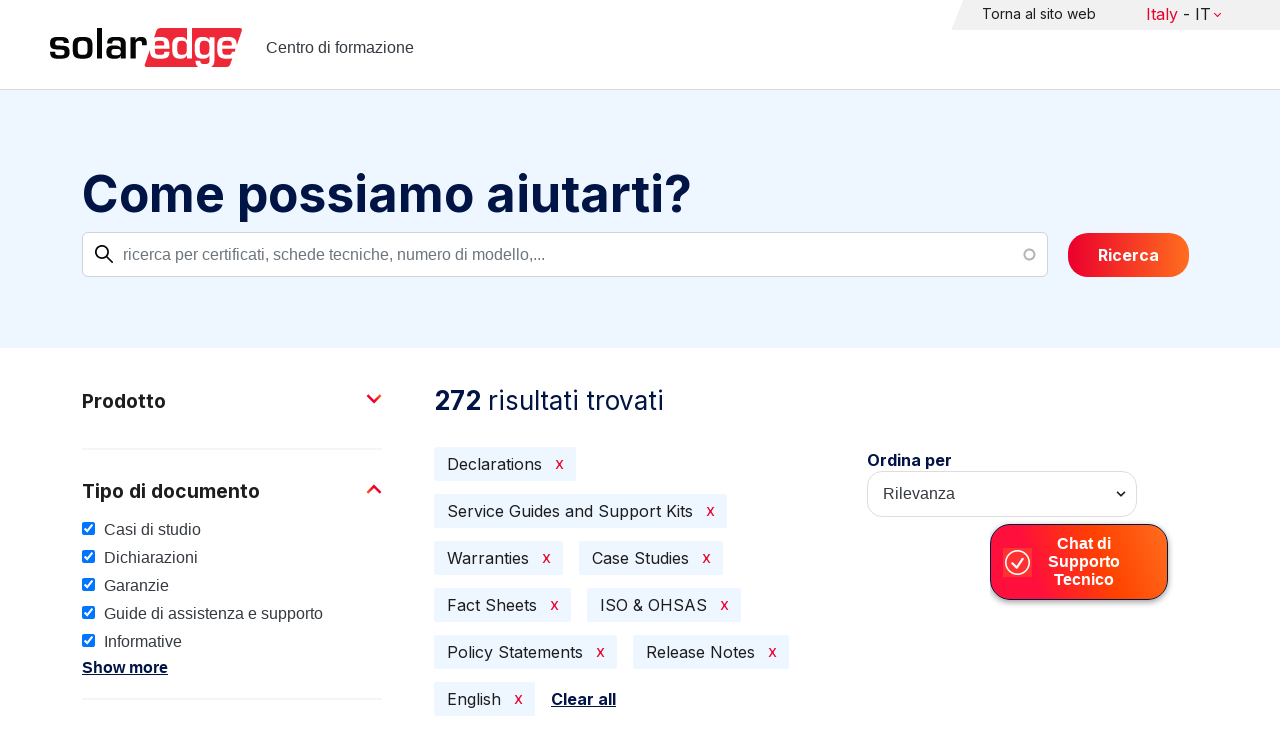

--- FILE ---
content_type: text/html; charset=UTF-8
request_url: https://knowledge-center.solaredge.com/it/search?search=&f%5B0%5D=document_type%3A1356&f%5B1%5D=document_type%3A1371&f%5B2%5D=document_type%3A1376&f%5B3%5D=document_type%3A1381&f%5B4%5D=document_type%3A1386&f%5B5%5D=document_type%3A1406&f%5B6%5D=document_type%3A1416&f%5B7%5D=document_type%3A1421&f%5B8%5D=language%3A1436
body_size: 17556
content:
<!DOCTYPE html>
<html lang="it" dir="ltr" prefix="content: http://purl.org/rss/1.0/modules/content/  dc: http://purl.org/dc/terms/  foaf: http://xmlns.com/foaf/0.1/  og: http://ogp.me/ns#  rdfs: http://www.w3.org/2000/01/rdf-schema#  schema: http://schema.org/  sioc: http://rdfs.org/sioc/ns#  sioct: http://rdfs.org/sioc/types#  skos: http://www.w3.org/2004/02/skos/core#  xsd: http://www.w3.org/2001/XMLSchema# ">
  <head>
    <script>
      window.dataLayer = window.dataLayer || [];
      function gtag() {
        dataLayer.push(arguments);
      }
      gtag("consent", "default", {
        ad_storage: "denied",
        ad_user_data: "denied",
        ad_personalization: "denied",
        analytics_storage: "denied",
        functionality_storage: "denied",
        personalization_storage: "denied",
        security_storage: "granted",
        wait_for_update: 2000,
      });
      gtag("set", "ads_data_redaction", true);
      gtag("set", "url_passthrough", true);
    </script>
    <!-- Start cookieyes banner -->
    <script id="cookieyes" type="text/javascript" src="https://cdn-cookieyes.com/client_data/921f9f31bb412e26566588cf/script.js"></script>
    <!-- End cookieyes banner -->
    <meta charset="utf-8" />
<link rel="canonical" href="https://knowledge-center.solaredge.com/it/search" />
<meta property="og:url" content="https://knowledge-center.solaredge.com/it/search" />
<meta property="og:title" content="Technical Documentation &amp; Resources | SolarEdge Knowledge Center" />
<meta property="og:description" content="Explore the SolarEdge Knowledge Center for installation guides, datasheets, and resources on our solar energy solutions. Learn more &gt;&gt;" />
<meta property="og:image" content="https://solaredge.prod.acquia-sites.com/sites/kc/themes/barrio_solaredge_kc/images/ogimg2.png" />
<meta property="og:image:url" content="https://solaredge.prod.acquia-sites.com/sites/kc/themes/barrio_solaredge_kc/images/ogimg2.png" />
<meta property="og:image:secure_url" content="https://solaredge.prod.acquia-sites.com/sites/kc/themes/barrio_solaredge_kc/images/ogimg2.png" />
<meta property="og:image:type" content="image/png" />
<meta property="og:image:width" content="1344" />
<meta property="og:image:height" content="756" />
<meta property="og:image:alt" content="SolarEdge" />
<meta name="Generator" content="Drupal 10 (https://www.drupal.org)" />
<meta name="MobileOptimized" content="width" />
<meta name="HandheldFriendly" content="true" />
<meta name="viewport" content="width=device-width, initial-scale=1, maximum-scale=1, user-scalable=0" />
<meta http-equiv="x-ua-compatible" content="ie=edge" />
<link rel="stylesheet" href="https://fonts.googleapis.com/css?family=Inter:400,500,700&amp;display=swap" type="text/css" />
<link rel="icon" href="/sites/kc/themes/barrio_solaredge_kc/favicon.ico" type="image/vnd.microsoft.icon" />

    <title>Ricerca | Centro di formazione</title>
    <link rel="stylesheet" media="all" href="/core/assets/vendor/jquery.ui/themes/base/core.css?t95ppk" />
<link rel="stylesheet" media="all" href="/core/assets/vendor/jquery.ui/themes/base/autocomplete.css?t95ppk" />
<link rel="stylesheet" media="all" href="/core/assets/vendor/jquery.ui/themes/base/menu.css?t95ppk" />
<link rel="stylesheet" media="all" href="/core/misc/components/progress.module.css?t95ppk" />
<link rel="stylesheet" media="all" href="/core/misc/components/ajax-progress.module.css?t95ppk" />
<link rel="stylesheet" media="all" href="/core/misc/components/autocomplete-loading.module.css?t95ppk" />
<link rel="stylesheet" media="all" href="/core/modules/system/css/components/align.module.css?t95ppk" />
<link rel="stylesheet" media="all" href="/core/modules/system/css/components/fieldgroup.module.css?t95ppk" />
<link rel="stylesheet" media="all" href="/core/modules/system/css/components/container-inline.module.css?t95ppk" />
<link rel="stylesheet" media="all" href="/core/modules/system/css/components/clearfix.module.css?t95ppk" />
<link rel="stylesheet" media="all" href="/core/modules/system/css/components/details.module.css?t95ppk" />
<link rel="stylesheet" media="all" href="/core/modules/system/css/components/hidden.module.css?t95ppk" />
<link rel="stylesheet" media="all" href="/core/modules/system/css/components/item-list.module.css?t95ppk" />
<link rel="stylesheet" media="all" href="/core/modules/system/css/components/js.module.css?t95ppk" />
<link rel="stylesheet" media="all" href="/core/modules/system/css/components/nowrap.module.css?t95ppk" />
<link rel="stylesheet" media="all" href="/core/modules/system/css/components/position-container.module.css?t95ppk" />
<link rel="stylesheet" media="all" href="/core/modules/system/css/components/reset-appearance.module.css?t95ppk" />
<link rel="stylesheet" media="all" href="/core/modules/system/css/components/resize.module.css?t95ppk" />
<link rel="stylesheet" media="all" href="/core/modules/system/css/components/system-status-counter.css?t95ppk" />
<link rel="stylesheet" media="all" href="/core/modules/system/css/components/system-status-report-counters.css?t95ppk" />
<link rel="stylesheet" media="all" href="/core/modules/system/css/components/system-status-report-general-info.css?t95ppk" />
<link rel="stylesheet" media="all" href="/core/modules/system/css/components/tablesort.module.css?t95ppk" />
<link rel="stylesheet" media="all" href="/modules/contrib/chosen/css/chosen-drupal.css?t95ppk" />
<link rel="stylesheet" media="all" href="/libraries/chosen/docs/chosen.css?t95ppk" />
<link rel="stylesheet" media="all" href="/core/../themes/contrib/bootstrap_barrio/components/menu/menu.css?t95ppk" />
<link rel="stylesheet" media="all" href="/core/modules/views/css/views.module.css?t95ppk" />
<link rel="stylesheet" media="all" href="/core/assets/vendor/jquery.ui/themes/base/theme.css?t95ppk" />
<link rel="stylesheet" media="all" href="/modules/contrib/facets/css/hierarchical.css?t95ppk" />
<link rel="stylesheet" media="all" href="/modules/contrib/search_api_autocomplete/css/search_api_autocomplete.css?t95ppk" />
<link rel="stylesheet" media="all" href="/modules/custom/solaredge_chat/css/live_chat.css?t95ppk" />
<link rel="stylesheet" media="all" href="/modules/custom/solaredge_main_navigation/css/main-navigation.css?t95ppk" />
<link rel="stylesheet" media="all" href="/themes/custom/barrio_solaredge/css/style.css?t95ppk" />
<link rel="stylesheet" media="all" href="/sites/kc/themes/barrio_solaredge_kc/css/style.css?t95ppk" />
<link rel="stylesheet" media="all" href="/themes/contrib/bootstrap_barrio/css/components/form.css?t95ppk" />
<link rel="stylesheet" media="all" href="/themes/contrib/bootstrap_barrio/css/colors/messages/messages-light.css?t95ppk" />

    <script type="application/json" data-drupal-selector="drupal-settings-json">{"path":{"baseUrl":"\/","pathPrefix":"it\/","currentPath":"search","currentPathIsAdmin":false,"isFront":false,"currentLanguage":"it","currentQuery":{"f":["document_type:1356","document_type:1371","document_type:1376","document_type:1381","document_type:1386","document_type:1406","document_type:1416","document_type:1421","language:1436"],"search":""}},"pluralDelimiter":"\u0003","suppressDeprecationErrors":true,"gtag":{"tagId":"","consentMode":false,"otherIds":[],"events":[],"additionalConfigInfo":[]},"ajaxPageState":{"libraries":"[base64]","theme":"barrio_solaredge_kc","theme_token":null},"ajaxTrustedUrl":{"form_action_p_pvdeGsVG5zNF_XLGPTvYSKCf43t8qZYSwcfZl2uzM":true,"\/it\/search":true},"gtm":{"tagId":null,"settings":{"data_layer":"dataLayer","include_environment":false},"tagIds":["GTM-MLCRM87"]},"cohesion":{"currentAdminTheme":"seven","front_end_settings":{"global_js":null},"google_map_api_key":"","google_map_api_key_geo":null,"animate_on_view_mobile":"DISABLED","add_animation_classes":"DISABLED","use_dx8":false,"sidebar_view_style":"thumbnails","log_dx8_error":false,"error_url":"\/cohesionapi\/logger\/jserrors","dx8_content_paths":[["settings","content"],["settings","content","text"],["settings","markerInfo","text"],["settings","title"],["markup","prefix"],["markup","suffix"],["markup","attributes",["value"]],["hideNoData","hideData"],["hideNoData","hideData","text"]]},"botSettings":{"bot_url":"https:\/\/se-bot.solaredge.com\/assets\/modules\/channel-web\/inject.js","host":"https:\/\/se-bot.solaredge.com"},"liveChatUrl":"https:\/\/chat.solaredge.com\/index.php\/","chosen":{"selector":"select:visible","minimum_single":20,"minimum_multiple":20,"minimum_width":0,"use_relative_width":false,"options":{"disable_search":false,"disable_search_threshold":0,"allow_single_deselect":false,"add_helper_buttons":false,"search_contains":false,"placeholder_text_multiple":"Choose some options","placeholder_text_single":"Choose an option","no_results_text":"No results match","max_shown_results":null,"inherit_select_classes":true}},"search_api_autocomplete":{"acquia_search":{"auto_submit":true}},"facets":{"softLimit":{"language":5,"country":3,"asset_type":5,"document_type":5,"product":5},"softLimitSettings":{"language":{"showLessLabel":"Show less","showMoreLabel":"Show more"},"country":{"showLessLabel":"Show less","showMoreLabel":"Show more"},"asset_type":{"showLessLabel":"Show less","showMoreLabel":"Show more"},"document_type":{"showLessLabel":"Show less","showMoreLabel":"Show more"},"product":{"showLessLabel":"Show less","showMoreLabel":"Show more"}}},"user":{"uid":0,"permissionsHash":"568043c500ff616cbe1a8cafa7c4dbb6f243a45d82dae1375e8fe0f9020ac272"}}</script>
<script src="/core/misc/drupalSettingsLoader.js?v=10.4.7"></script>
<script src="/modules/contrib/google_tag/js/gtag.js?t95ppk"></script>
<script src="/modules/contrib/google_tag/js/gtm.js?t95ppk"></script>

  <script>var __uzdbm_1 = "a6b6f77c-22d8-4440-b048-2c17531d3f66";var __uzdbm_2 = "NzgyOWYwNjItY25xMy00NzVmLWEzMDEtMWJjYTg2MzcyOTNkJDMuMTMyLjIxNi45MA==";var __uzdbm_3 = "7f9000a6b6f77c-22d8-4440-b048-2c17531d3f661-17689944271000-002bda841b2b73109db10";var __uzdbm_4 = "false";var __uzdbm_5 = "uzmx";var __uzdbm_6 = "7f9000c1ce0728-6d24-4e81-9740-2de47c9b19e31-17689944271000-539571dda1fa86b210";var __uzdbm_7 = "solaredge.com";</script> <script>   (function (w, d, e, u, c, g, a, b) {     w["SSJSConnectorObj"] = w["SSJSConnectorObj"] || {       ss_cid: c,       domain_info: "auto",     };     w[g] = function (i, j) {       w["SSJSConnectorObj"][i] = j;     };     a = d.createElement(e);     a.async = true;     if (       navigator.userAgent.indexOf('MSIE') !== -1 ||       navigator.appVersion.indexOf('Trident/') > -1     ) {       u = u.replace("/advanced/", "/advanced/ie/");     }     a.src = u;     b = d.getElementsByTagName(e)[0];     b.parentNode.insertBefore(a, b);   })(     window, document, "script", "https://knowledge-center.solaredge.com/18f5227b-e27b-445a-a53f-f845fbe69b40/stormcaster.js", "cnq5", "ssConf"   );   ssConf("c1", "https://knowledge-center.solaredge.com");   ssConf("c3", "c99a4269-161c-4242-a3f0-28d44fa6ce24");   ssConf("au", "knowledge-center.solaredge.com");   ssConf("cu", "validate.perfdrive.com, ssc"); </script></head>
  <body class="layout-one-sidebar layout-sidebar-first has-featured-top page-view-acquia-search path-search">
    <a href="#main-content" class="visually-hidden focusable skip-link">
      Skip to main content
    </a>
    <noscript><iframe src="https://www.googletagmanager.com/ns.html?id=GTM-MLCRM87"
                  height="0" width="0" style="display:none;visibility:hidden"></iframe></noscript>

      <div class="dialog-off-canvas-main-canvas" data-off-canvas-main-canvas>
    <div id="page-wrapper">
  <div id="page">
    <header id="header" class="header" role="banner" aria-label="Site header">
                          <a href="/it" title="Centro di formazione" rel="home" class="navbar-brand">
          <img src="/sites/kc/themes/barrio_solaredge_kc/logo.svg" alt="Centro di formazione" class="img-fluid d-inline-block align-top" />
        <span class="ml-2 d-none d-md-inline">Centro di formazione</span>
  </a>


                          <nav class="navbar navbar-dark" id="navbar-top">
                          <section class="row region region-secondary-menu">
    <nav role="navigation" aria-labelledby="block-header-menu-it-menu" id="block-header-menu-it" class="block block-menu navigation menu--header-menu-it">
            
  <h2 class="visually-hidden" id="block-header-menu-it-menu">Header Menu Italian</h2>
  

        
                  <ul class="clearfix nav" data-component-id="bootstrap_barrio:menu">
                    <li class="nav-item">
                <a href="https://www.solaredge.com/it" class="nav-link nav-link-https--wwwsolaredgecom-it">Torna al sito web</a>
              </li>
        </ul>
  



  </nav>
<div id="block-solaredgelangnavigationblock" class="block block-solaredge-main-navigation block-solaredge-lang-navigation-block">
  <div class="container">
    
        
          <div class="content">
        

<div class="lang-nav-container nav-container" id="lang-nav">
  <nav role="navigation" class="primary-navigation lang-nav">
    <ul class="main-row">
                      <li class="level-1 with-sub-menu">
          <a class="level-1-link"  href="/it" ><span class="lang-main-label lang-country">Global</span><span class="lang-main-label lang-shortened">- EN</span></a>
                      <a type="button" class="dropdown-button"><span class="lang-main-label lang-country">Global</span><span class="lang-main-label lang-shortened">- EN</span></a>
            <div class="dropdown-wrapper">
              <div class="dropdown">
                                                  <div class="menu-col ">
                    <ul class="menu-col-ul">
                                                                                          <li class=" ">
                                                                                                                    <div class="mobile-sc-arrow-wrapper"><span class="mobile-sc-arrow"></span></div>
                                                            <a class="  menu-title-item  unclickable-menu-item" href="?current=" target="">You are currently visiting</a>
                                                                                                        </li>
                                              <li class=" divider-li-wrapper">
                                                      <span class="divider-menu-item"></span>
                                                                            </li>
                                              <li class="menu-sub-category ">
                                                                                                                    <div class="mobile-sc-arrow-wrapper"><span class="mobile-sc-arrow"></span></div>
                                                            <a class="  menu-title-item  unclickable-menu-item" href="" target="">Global site</a>
                                                                                                            <div class="level-4-wrapper">
                                                                                                                                     <div class="level-4-inner"><a class="   " href="https://knowledge-center.solaredge.com/en/search?search=&amp;sort_by=search_api_relevance" target="_blank">Global – English</a></div>
                                                                                                
                            </div>
                                                  </li>
                                              <li class=" divider-li-wrapper">
                                                      <span class="divider-menu-item"></span>
                                                                            </li>
                                              <li class="menu-sub-category ">
                                                                                                                    <div class="mobile-sc-arrow-wrapper"><span class="mobile-sc-arrow"></span></div>
                                                            <a class="  menu-title-item  unclickable-menu-item" href="" target="">North America</a>
                                                                                                            <div class="level-4-wrapper">
                                                                                                                                     <div class="level-4-inner"><a class="   " href="https://knowledge-center.solaredge.com/us/search?search=&amp;sort_by=search_api_relevance&amp;f%5B0%5D=language%3A1441&amp;f%5B1%5D=language%3A1461&amp;f%5B2%5D=language%3A1586" target="_self">United States – English</a></div>
                                                                                                
                            </div>
                                                  </li>
                                              <li class=" divider-li-wrapper">
                                                      <span class="divider-menu-item"></span>
                                                                            </li>
                                              <li class="menu-sub-category ">
                                                                                                                    <div class="mobile-sc-arrow-wrapper"><span class="mobile-sc-arrow"></span></div>
                                                            <a class="  menu-title-item  unclickable-menu-item" href="" target="">South America</a>
                                                                                                            <div class="level-4-wrapper">
                                                                                                                                     <div class="level-4-inner"><a class="   " href="https://knowledge-center.solaredge.com/br/search?search=&amp;sort_by=search_api_relevance&amp;f%5B0%5D=language%3A1516" target="_blank">Brazil – Português</a></div>
                                                                                                
                            </div>
                                                  </li>
                                          </ul>
                  </div>
                                  <div class="menu-col ">
                    <ul class="menu-col-ul">
                                                                                          <li class="menu-sub-category ">
                                                                                                                    <div class="mobile-sc-arrow-wrapper"><span class="mobile-sc-arrow"></span></div>
                                                            <a class="  menu-title-item  unclickable-menu-item" href="" target="">Europe</a>
                                                                                                            <div class="level-4-wrapper">
                                                                                                                                     <div class="level-4-inner"><a class="   " href="https://knowledge-center.solaredge.com/de/search?search=&amp;sort_by=search_api_relevance&amp;f%5B0%5D=language%3A1431" target="_blank">Germany – Deutsch</a></div>
                                                                                                                                                                                                       <div class="level-4-inner"><a class="   " href="https://knowledge-center.solaredge.com/it/search?search=&amp;sort_by=search_api_relevance&amp;f%5B0%5D=language%3A1466" target="_blank">Italy – Italiano</a></div>
                                                                                                                                                                                                       <div class="level-4-inner"><a class="   " href="https://knowledge-center.solaredge.com/nl/search?search=&amp;sort_by=search_api_relevance&amp;f%5B0%5D=language%3A1491" target="_blank">Netherlands – Nederlands</a></div>
                                                                                                                                                                                                       <div class="level-4-inner"><a class="   " href="https://knowledge-center.solaredge.com/pl/search?search=&amp;sort_by=search_api_relevance&amp;f%5B0%5D=language%3A1471" target="_blank">Poland – Polski</a></div>
                                                                                                                                                                                                       <div class="level-4-inner"><a class="   " href="https://knowledge-center.solaredge.com/swe/search?search=&amp;sort_by=search_api_relevance&amp;f%5B0%5D=language%3A1486" target="_blank">Sweden – Svenska</a></div>
                                                                                                                                                                                                       <div class="level-4-inner"><a class="   " href="https://knowledge-center.solaredge.com/es/search?search=&amp;sort_by=search_api_relevance&amp;f%5B0%5D=language%3A1506" target="_blank">Spain – Español</a></div>
                                                                                                                                                                                                       <div class="level-4-inner"><a class="   " href="https://knowledge-center.solaredge.com/uk/search?search=&amp;sort_by=search_api_relevance&amp;f%5B0%5D=language%3A1436" target="_blank">UK – English</a></div>
                                                                                                                                                                                                       <div class="level-4-inner"><a class="   " href="https://knowledge-center.solaredge.com/fr/search?search=&amp;sort_by=search_api_relevance&amp;f%5B0%5D=language%3A1446" target="_self">France - French</a></div>
                                                                                                
                            </div>
                                                  </li>
                                          </ul>
                  </div>
                                  <div class="menu-col ">
                    <ul class="menu-col-ul">
                                                                                          <li class="menu-sub-category ">
                                                                                                                    <div class="mobile-sc-arrow-wrapper"><span class="mobile-sc-arrow"></span></div>
                                                            <a class="  menu-title-item  unclickable-menu-item" href="" target="">Asia Pacific</a>
                                                                                                            <div class="level-4-wrapper">
                                                                                                                                     <div class="level-4-inner"><a class="   " href="https://knowledge-center.solaredge.com/aus/search?search=&amp;sort_by=search_api_relevance&amp;f%5B0%5D=language%3A1496&amp;f%5B1%5D=language%3A1436" target="_blank">Australia – English</a></div>
                                                                                                                                                                                                       <div class="level-4-inner"><a class="   " href="https://knowledge-center.solaredge.com/ja/search?search=&amp;sort_by=search_api_relevance&amp;f%5B0%5D=language%3A1556" target="_blank">Japan – 日本語</a></div>
                                                                                                                                                                                                       <div class="level-4-inner"><a class="   " href="https://knowledge-center.solaredge.com/tw/search?search=&amp;sort_by=search_api_relevance&amp;f%5B0%5D=language%3A1451" target="_blank">Taiwan – 繁體中文</a></div>
                                                                                                
                            </div>
                                                  </li>
                                          </ul>
                  </div>
                              </div>
            </div>
                  </li>
          </ul>
  </nav>
</div>

      </div>
      </div>
</div>

  </section>

                    </nav>
                  </header>
    <div id="main-wrapper" class="layout-main-wrapper clearfix">
                        <div class="featured-top">
                <section class="row region region-featured-top">
    <div class="views-exposed-form block block-views block-views-exposed-filter-blockacquia-search-page" data-drupal-selector="views-exposed-form-acquia-search-page" id="block-form-acquia-search-1">
  <div class="container">
    
          <h2>Come possiamo aiutarti?</h2>
        
          <div class="content">
        
<form action="/it/search" method="get" id="views-exposed-form-acquia-search-page" accept-charset="UTF-8">
  <div class="d-flex flex-wrap">
  <div class='search-field-wrapper'>





  <div class="js-form-item js-form-type-search-api-autocomplete form-type-search-api-autocomplete js-form-item-search form-item-search mb-3">
          <label for="edit-search--2">Ricerca</label>
                    <input placeholder="ricerca per certificati, schede tecniche, numero di modello,..." data-drupal-selector="edit-search" data-search-api-autocomplete-search="acquia_search" class="form-autocomplete form-control" data-autocomplete-path="/it/search_api_autocomplete/acquia_search?display=page&amp;&amp;filter=search" type="text" id="edit-search--2" name="search" value="" size="30" maxlength="128" />

                      </div>
<span class='search-field-clear-btn'></span><span class='kc-clear-tooltip'>clear</span></div><input data-drupal-selector="edit-sort-by" type="hidden" name="sort_by" value="search_api_relevance" class="form-control" />
<input data-drupal-selector="edit-0" type="hidden" name="f[0]" value="document_type:1356" class="form-control" />
<input data-drupal-selector="edit-1" type="hidden" name="f[1]" value="document_type:1371" class="form-control" />
<input data-drupal-selector="edit-2" type="hidden" name="f[2]" value="document_type:1376" class="form-control" />
<input data-drupal-selector="edit-3" type="hidden" name="f[3]" value="document_type:1381" class="form-control" />
<input data-drupal-selector="edit-4" type="hidden" name="f[4]" value="document_type:1386" class="form-control" />
<input data-drupal-selector="edit-5" type="hidden" name="f[5]" value="document_type:1406" class="form-control" />
<input data-drupal-selector="edit-6" type="hidden" name="f[6]" value="document_type:1416" class="form-control" />
<input data-drupal-selector="edit-7" type="hidden" name="f[7]" value="document_type:1421" class="form-control" />
<input data-drupal-selector="edit-8" type="hidden" name="f[8]" value="language:1436" class="form-control" />
<div data-drupal-selector="edit-actions" class="form-actions js-form-wrapper form-wrapper mb-3" id="edit-actions--2"><button class="acquia-search-auto-submit button js-form-submit form-submit btn btn-primary" data-drupal-selector="edit-submit-acquia-search-2" type="submit" id="edit-submit-acquia-search--2" value="Ricerca">Ricerca</button>
</div>

</div>

</form>

      </div>
      </div>
</div>

  </section>

          </div>
                            <div id="main" class="container">
          
          <div class="row row-offcanvas row-offcanvas-left clearfix">
                              <div class="sidebar_first sidebar col-md-4 order-first" id="sidebar_first">
                  <div class="filter-toggle-btn"></div>
                  <aside class="section" role="complementary">
                    <div class="filter-toggle-btn"></div>
                      <div class="facet-inactive block-facet--checkbox block block-facets block-facet-blockproduct" id="block-facet-product">
  <div class="container">
    
          <a class="filter-collapsing-link">
        <h2 class="rotated">Prodotto</h2>
      </a>
        
          <div class="content filters-content collapsed"">
        <div class="facets-widget-checkbox">
      <ul data-drupal-facet-id="product" data-drupal-facet-alias="product" class="facet-inactive js-facets-checkbox-links item-list__checkbox"><li class="facet-item facet-item--expanded"><a href="/it/search?search=&amp;f%5B0%5D=document_type%3A1356&amp;f%5B1%5D=document_type%3A1371&amp;f%5B2%5D=document_type%3A1376&amp;f%5B3%5D=document_type%3A1381&amp;f%5B4%5D=document_type%3A1386&amp;f%5B5%5D=document_type%3A1406&amp;f%5B6%5D=document_type%3A1416&amp;f%5B7%5D=document_type%3A1421&amp;f%5B8%5D=language%3A1436&amp;f%5B9%5D=product%3A1706" rel="nofollow" data-drupal-facet-item-id="product-1706" data-drupal-facet-item-value="1706" data-drupal-facet-item-count="84"><span class="facet-item__value">Inverter</span>
</a><div class="facets-widget-">
    <ul><li class="facet-item"><a href="/it/search?search=&amp;f%5B0%5D=document_type%3A1356&amp;f%5B1%5D=document_type%3A1371&amp;f%5B2%5D=document_type%3A1376&amp;f%5B3%5D=document_type%3A1381&amp;f%5B4%5D=document_type%3A1386&amp;f%5B5%5D=document_type%3A1406&amp;f%5B6%5D=document_type%3A1416&amp;f%5B7%5D=document_type%3A1421&amp;f%5B8%5D=language%3A1436&amp;f%5B9%5D=product%3A1711" rel="nofollow" data-drupal-facet-item-id="product-1711" data-drupal-facet-item-value="1711" data-drupal-facet-item-count="31"><span class="facet-item__value">Inverter trifase con tecnologia Synergy</span>
</a></li><li class="facet-item"><a href="/it/search?search=&amp;f%5B0%5D=document_type%3A1356&amp;f%5B1%5D=document_type%3A1371&amp;f%5B2%5D=document_type%3A1376&amp;f%5B3%5D=document_type%3A1381&amp;f%5B4%5D=document_type%3A1386&amp;f%5B5%5D=document_type%3A1406&amp;f%5B6%5D=document_type%3A1416&amp;f%5B7%5D=document_type%3A1421&amp;f%5B8%5D=language%3A1436&amp;f%5B9%5D=product%3A1766" rel="nofollow" data-drupal-facet-item-id="product-1766" data-drupal-facet-item-value="1766" data-drupal-facet-item-count="31"><span class="facet-item__value">Inverter Wave SolarEdge Home - Trifase</span>
</a></li><li class="facet-item"><a href="/it/search?search=&amp;f%5B0%5D=document_type%3A1356&amp;f%5B1%5D=document_type%3A1371&amp;f%5B2%5D=document_type%3A1376&amp;f%5B3%5D=document_type%3A1381&amp;f%5B4%5D=document_type%3A1386&amp;f%5B5%5D=document_type%3A1406&amp;f%5B6%5D=document_type%3A1416&amp;f%5B7%5D=document_type%3A1421&amp;f%5B8%5D=language%3A1436&amp;f%5B9%5D=product%3A1716" rel="nofollow" data-drupal-facet-item-id="product-1716" data-drupal-facet-item-value="1716" data-drupal-facet-item-count="29"><span class="facet-item__value">Inverter trifase per uso commerciale</span>
</a></li><li class="facet-item"><a href="/it/search?search=&amp;f%5B0%5D=document_type%3A1356&amp;f%5B1%5D=document_type%3A1371&amp;f%5B2%5D=document_type%3A1376&amp;f%5B3%5D=document_type%3A1381&amp;f%5B4%5D=document_type%3A1386&amp;f%5B5%5D=document_type%3A1406&amp;f%5B6%5D=document_type%3A1416&amp;f%5B7%5D=document_type%3A1421&amp;f%5B8%5D=language%3A1436&amp;f%5B9%5D=product%3A1741" rel="nofollow" data-drupal-facet-item-id="product-1741" data-drupal-facet-item-value="1741" data-drupal-facet-item-count="21"><span class="facet-item__value">Inverter Hub SolarEdge Home - Trifase</span>
</a></li><li class="facet-item"><a href="/it/search?search=&amp;f%5B0%5D=document_type%3A1356&amp;f%5B1%5D=document_type%3A1371&amp;f%5B2%5D=document_type%3A1376&amp;f%5B3%5D=document_type%3A1381&amp;f%5B4%5D=document_type%3A1386&amp;f%5B5%5D=document_type%3A1406&amp;f%5B6%5D=document_type%3A1416&amp;f%5B7%5D=document_type%3A1421&amp;f%5B8%5D=language%3A1436&amp;f%5B9%5D=product%3A1721" rel="nofollow" data-drupal-facet-item-id="product-1721" data-drupal-facet-item-value="1721" data-drupal-facet-item-count="19"><span class="facet-item__value">Inverter Wave SolarEdge Home - Monofase</span>
</a></li><li class="facet-item"><a href="/it/search?search=&amp;f%5B0%5D=document_type%3A1356&amp;f%5B1%5D=document_type%3A1371&amp;f%5B2%5D=document_type%3A1376&amp;f%5B3%5D=document_type%3A1381&amp;f%5B4%5D=document_type%3A1386&amp;f%5B5%5D=document_type%3A1406&amp;f%5B6%5D=document_type%3A1416&amp;f%5B7%5D=document_type%3A1421&amp;f%5B8%5D=language%3A1436&amp;f%5B9%5D=product%3A1751" rel="nofollow" data-drupal-facet-item-id="product-1751" data-drupal-facet-item-value="1751" data-drupal-facet-item-count="8"><span class="facet-item__value">Inverter monofase con Compact Technology</span>
</a></li><li class="facet-item"><a href="/it/search?search=&amp;f%5B0%5D=document_type%3A1356&amp;f%5B1%5D=document_type%3A1371&amp;f%5B2%5D=document_type%3A1376&amp;f%5B3%5D=document_type%3A1381&amp;f%5B4%5D=document_type%3A1386&amp;f%5B5%5D=document_type%3A1406&amp;f%5B6%5D=document_type%3A1416&amp;f%5B7%5D=document_type%3A1421&amp;f%5B8%5D=language%3A1436&amp;f%5B9%5D=product%3A2306" rel="nofollow" data-drupal-facet-item-id="product-2306" data-drupal-facet-item-value="2306" data-drupal-facet-item-count="7"><span class="facet-item__value">SolarEdge TerraMax Inverter</span>
</a></li><li class="facet-item"><a href="/it/search?search=&amp;f%5B0%5D=document_type%3A1356&amp;f%5B1%5D=document_type%3A1371&amp;f%5B2%5D=document_type%3A1376&amp;f%5B3%5D=document_type%3A1381&amp;f%5B4%5D=document_type%3A1386&amp;f%5B5%5D=document_type%3A1406&amp;f%5B6%5D=document_type%3A1416&amp;f%5B7%5D=document_type%3A1421&amp;f%5B8%5D=language%3A1436&amp;f%5B9%5D=product%3A1736" rel="nofollow" data-drupal-facet-item-id="product-1736" data-drupal-facet-item-value="1736" data-drupal-facet-item-count="5"><span class="facet-item__value">Inverter Hub SolarEdge Home - Monofase</span>
</a></li><li class="facet-item"><a href="/it/search?search=&amp;f%5B0%5D=document_type%3A1356&amp;f%5B1%5D=document_type%3A1371&amp;f%5B2%5D=document_type%3A1376&amp;f%5B3%5D=document_type%3A1381&amp;f%5B4%5D=document_type%3A1386&amp;f%5B5%5D=document_type%3A1406&amp;f%5B6%5D=document_type%3A1416&amp;f%5B7%5D=document_type%3A1421&amp;f%5B8%5D=language%3A1436&amp;f%5B9%5D=product%3A1776" rel="nofollow" data-drupal-facet-item-id="product-1776" data-drupal-facet-item-value="1776" data-drupal-facet-item-count="5"><span class="facet-item__value">Inverter trifase StorEdge</span>
</a></li><li class="facet-item"><a href="/it/search?search=&amp;f%5B0%5D=document_type%3A1356&amp;f%5B1%5D=document_type%3A1371&amp;f%5B2%5D=document_type%3A1376&amp;f%5B3%5D=document_type%3A1381&amp;f%5B4%5D=document_type%3A1386&amp;f%5B5%5D=document_type%3A1406&amp;f%5B6%5D=document_type%3A1416&amp;f%5B7%5D=document_type%3A1421&amp;f%5B8%5D=language%3A1436&amp;f%5B9%5D=product%3A1746" rel="nofollow" data-drupal-facet-item-id="product-1746" data-drupal-facet-item-value="1746" data-drupal-facet-item-count="4"><span class="facet-item__value">Inverter Monofase StorEdge</span>
</a></li><li class="facet-item"><a href="/it/search?search=&amp;f%5B0%5D=document_type%3A1356&amp;f%5B1%5D=document_type%3A1371&amp;f%5B2%5D=document_type%3A1376&amp;f%5B3%5D=document_type%3A1381&amp;f%5B4%5D=document_type%3A1386&amp;f%5B5%5D=document_type%3A1406&amp;f%5B6%5D=document_type%3A1416&amp;f%5B7%5D=document_type%3A1421&amp;f%5B8%5D=language%3A1436&amp;f%5B9%5D=product%3A1761" rel="nofollow" data-drupal-facet-item-id="product-1761" data-drupal-facet-item-value="1761" data-drupal-facet-item-count="3"><span class="facet-item__value">Inverter stringa corta SolarEdge Home</span>
</a></li><li class="facet-item"><a href="/it/search?search=&amp;f%5B0%5D=document_type%3A1356&amp;f%5B1%5D=document_type%3A1371&amp;f%5B2%5D=document_type%3A1376&amp;f%5B3%5D=document_type%3A1381&amp;f%5B4%5D=document_type%3A1386&amp;f%5B5%5D=document_type%3A1406&amp;f%5B6%5D=document_type%3A1416&amp;f%5B7%5D=document_type%3A1421&amp;f%5B8%5D=language%3A1436&amp;f%5B9%5D=product%3A2436" rel="nofollow" data-drupal-facet-item-id="product-2436" data-drupal-facet-item-value="2436" data-drupal-facet-item-count="3"><span class="facet-item__value">Three Phase Commercial Inverter with Synergy Technology</span>
</a></li><li class="facet-item"><a href="/it/search?search=&amp;f%5B0%5D=document_type%3A1356&amp;f%5B1%5D=document_type%3A1371&amp;f%5B2%5D=document_type%3A1376&amp;f%5B3%5D=document_type%3A1381&amp;f%5B4%5D=document_type%3A1386&amp;f%5B5%5D=document_type%3A1406&amp;f%5B6%5D=document_type%3A1416&amp;f%5B7%5D=document_type%3A1421&amp;f%5B8%5D=language%3A1436&amp;f%5B9%5D=product%3A1726" rel="nofollow" data-drupal-facet-item-id="product-1726" data-drupal-facet-item-value="1726" data-drupal-facet-item-count="2"><span class="facet-item__value">Inverter Genesis SolarEdge Home</span>
</a></li><li class="facet-item"><a href="/it/search?search=&amp;f%5B0%5D=document_type%3A1356&amp;f%5B1%5D=document_type%3A1371&amp;f%5B2%5D=document_type%3A1376&amp;f%5B3%5D=document_type%3A1381&amp;f%5B4%5D=document_type%3A1386&amp;f%5B5%5D=document_type%3A1406&amp;f%5B6%5D=document_type%3A1416&amp;f%5B7%5D=document_type%3A1421&amp;f%5B8%5D=language%3A1436&amp;f%5B9%5D=product%3A1731" rel="nofollow" data-drupal-facet-item-id="product-1731" data-drupal-facet-item-value="1731" data-drupal-facet-item-count="2"><span class="facet-item__value">Inverter Monofase</span>
</a></li><li class="facet-item"><a href="/it/search?search=&amp;f%5B0%5D=document_type%3A1356&amp;f%5B1%5D=document_type%3A1371&amp;f%5B2%5D=document_type%3A1376&amp;f%5B3%5D=document_type%3A1381&amp;f%5B4%5D=document_type%3A1386&amp;f%5B5%5D=document_type%3A1406&amp;f%5B6%5D=document_type%3A1416&amp;f%5B7%5D=document_type%3A1421&amp;f%5B8%5D=language%3A1436&amp;f%5B9%5D=product%3A1756" rel="nofollow" data-drupal-facet-item-id="product-1756" data-drupal-facet-item-value="1756" data-drupal-facet-item-count="2"><span class="facet-item__value">Inverter Monofase StorEdge con Tecnologia HD-Wave</span>
</a></li><li class="facet-item"><a href="/it/search?search=&amp;f%5B0%5D=document_type%3A1356&amp;f%5B1%5D=document_type%3A1371&amp;f%5B2%5D=document_type%3A1376&amp;f%5B3%5D=document_type%3A1381&amp;f%5B4%5D=document_type%3A1386&amp;f%5B5%5D=document_type%3A1406&amp;f%5B6%5D=document_type%3A1416&amp;f%5B7%5D=document_type%3A1421&amp;f%5B8%5D=language%3A1436&amp;f%5B9%5D=product%3A1771" rel="nofollow" data-drupal-facet-item-id="product-1771" data-drupal-facet-item-value="1771" data-drupal-facet-item-count="1"><span class="facet-item__value">Inverter monofase con caricatore per veicoli elettrici</span>
</a></li></ul>
</div>
</li><li class="facet-item facet-item--expanded"><a href="/it/search?search=&amp;f%5B0%5D=document_type%3A1356&amp;f%5B1%5D=document_type%3A1371&amp;f%5B2%5D=document_type%3A1376&amp;f%5B3%5D=document_type%3A1381&amp;f%5B4%5D=document_type%3A1386&amp;f%5B5%5D=document_type%3A1406&amp;f%5B6%5D=document_type%3A1416&amp;f%5B7%5D=document_type%3A1421&amp;f%5B8%5D=language%3A1436&amp;f%5B9%5D=product%3A1881" rel="nofollow" data-drupal-facet-item-id="product-1881" data-drupal-facet-item-value="1881" data-drupal-facet-item-count="32"><span class="facet-item__value">Stoccaggio</span>
</a><div class="facets-widget-">
    <ul><li class="facet-item"><a href="/it/search?search=&amp;f%5B0%5D=document_type%3A1356&amp;f%5B1%5D=document_type%3A1371&amp;f%5B2%5D=document_type%3A1376&amp;f%5B3%5D=document_type%3A1381&amp;f%5B4%5D=document_type%3A1386&amp;f%5B5%5D=document_type%3A1406&amp;f%5B6%5D=document_type%3A1416&amp;f%5B7%5D=document_type%3A1421&amp;f%5B8%5D=language%3A1436&amp;f%5B9%5D=product%3A2366" rel="nofollow" data-drupal-facet-item-id="product-2366" data-drupal-facet-item-value="2366" data-drupal-facet-item-count="17"><span class="facet-item__value">CSS-OD Battery Cabinet</span>
</a></li><li class="facet-item"><a href="/it/search?search=&amp;f%5B0%5D=document_type%3A1356&amp;f%5B1%5D=document_type%3A1371&amp;f%5B2%5D=document_type%3A1376&amp;f%5B3%5D=document_type%3A1381&amp;f%5B4%5D=document_type%3A1386&amp;f%5B5%5D=document_type%3A1406&amp;f%5B6%5D=document_type%3A1416&amp;f%5B7%5D=document_type%3A1421&amp;f%5B8%5D=language%3A1436&amp;f%5B9%5D=product%3A2361" rel="nofollow" data-drupal-facet-item-id="product-2361" data-drupal-facet-item-value="2361" data-drupal-facet-item-count="5"><span class="facet-item__value">CSS-OD Battery Inverter</span>
</a></li><li class="facet-item"><a href="/it/search?search=&amp;f%5B0%5D=document_type%3A1356&amp;f%5B1%5D=document_type%3A1371&amp;f%5B2%5D=document_type%3A1376&amp;f%5B3%5D=document_type%3A1381&amp;f%5B4%5D=document_type%3A1386&amp;f%5B5%5D=document_type%3A1406&amp;f%5B6%5D=document_type%3A1416&amp;f%5B7%5D=document_type%3A1421&amp;f%5B8%5D=language%3A1436&amp;f%5B9%5D=product%3A1911" rel="nofollow" data-drupal-facet-item-id="product-1911" data-drupal-facet-item-value="1911" data-drupal-facet-item-count="5"><span class="facet-item__value">Interfaccia Backup SolarEdge Home - Trifase</span>
</a></li><li class="facet-item"><a href="/it/search?search=&amp;f%5B0%5D=document_type%3A1356&amp;f%5B1%5D=document_type%3A1371&amp;f%5B2%5D=document_type%3A1376&amp;f%5B3%5D=document_type%3A1381&amp;f%5B4%5D=document_type%3A1386&amp;f%5B5%5D=document_type%3A1406&amp;f%5B6%5D=document_type%3A1416&amp;f%5B7%5D=document_type%3A1421&amp;f%5B8%5D=language%3A1436&amp;f%5B9%5D=product%3A1891" rel="nofollow" data-drupal-facet-item-id="product-1891" data-drupal-facet-item-value="1891" data-drupal-facet-item-count="4"><span class="facet-item__value">Batteria 48V SolarEdge Home</span>
</a></li><li class="facet-item"><a href="/it/search?search=&amp;f%5B0%5D=document_type%3A1356&amp;f%5B1%5D=document_type%3A1371&amp;f%5B2%5D=document_type%3A1376&amp;f%5B3%5D=document_type%3A1381&amp;f%5B4%5D=document_type%3A1386&amp;f%5B5%5D=document_type%3A1406&amp;f%5B6%5D=document_type%3A1416&amp;f%5B7%5D=document_type%3A1421&amp;f%5B8%5D=language%3A1436&amp;f%5B9%5D=product%3A1901" rel="nofollow" data-drupal-facet-item-id="product-1901" data-drupal-facet-item-value="1901" data-drupal-facet-item-count="4"><span class="facet-item__value">Batteria 400V SolarEdge Home</span>
</a></li><li class="facet-item"><a href="/it/search?search=&amp;f%5B0%5D=document_type%3A1356&amp;f%5B1%5D=document_type%3A1371&amp;f%5B2%5D=document_type%3A1376&amp;f%5B3%5D=document_type%3A1381&amp;f%5B4%5D=document_type%3A1386&amp;f%5B5%5D=document_type%3A1406&amp;f%5B6%5D=document_type%3A1416&amp;f%5B7%5D=document_type%3A1421&amp;f%5B8%5D=language%3A1436&amp;f%5B9%5D=product%3A2371" rel="nofollow" data-drupal-facet-item-id="product-2371" data-drupal-facet-item-value="2371" data-drupal-facet-item-count="4"><span class="facet-item__value">CSS-OD Commercial Backup Interface</span>
</a></li><li class="facet-item"><a href="/it/search?search=&amp;f%5B0%5D=document_type%3A1356&amp;f%5B1%5D=document_type%3A1371&amp;f%5B2%5D=document_type%3A1376&amp;f%5B3%5D=document_type%3A1381&amp;f%5B4%5D=document_type%3A1386&amp;f%5B5%5D=document_type%3A1406&amp;f%5B6%5D=document_type%3A1416&amp;f%5B7%5D=document_type%3A1421&amp;f%5B8%5D=language%3A1436&amp;f%5B9%5D=product%3A1886" rel="nofollow" data-drupal-facet-item-id="product-1886" data-drupal-facet-item-value="1886" data-drupal-facet-item-count="4"><span class="facet-item__value">Interfaccia Backup SolarEdge Home - Monofase</span>
</a></li><li class="facet-item"><a href="/it/search?search=&amp;f%5B0%5D=document_type%3A1356&amp;f%5B1%5D=document_type%3A1371&amp;f%5B2%5D=document_type%3A1376&amp;f%5B3%5D=document_type%3A1381&amp;f%5B4%5D=document_type%3A1386&amp;f%5B5%5D=document_type%3A1406&amp;f%5B6%5D=document_type%3A1416&amp;f%5B7%5D=document_type%3A1421&amp;f%5B8%5D=language%3A1436&amp;f%5B9%5D=product%3A1896" rel="nofollow" data-drupal-facet-item-id="product-1896" data-drupal-facet-item-value="1896" data-drupal-facet-item-count="3"><span class="facet-item__value">Interfaccia StorEdge</span>
</a></li></ul>
</div>
</li><li class="facet-item facet-item--expanded"><a href="/it/search?search=&amp;f%5B0%5D=document_type%3A1356&amp;f%5B1%5D=document_type%3A1371&amp;f%5B2%5D=document_type%3A1376&amp;f%5B3%5D=document_type%3A1381&amp;f%5B4%5D=document_type%3A1386&amp;f%5B5%5D=document_type%3A1406&amp;f%5B6%5D=document_type%3A1416&amp;f%5B7%5D=document_type%3A1421&amp;f%5B8%5D=language%3A1436&amp;f%5B9%5D=product%3A1651" rel="nofollow" data-drupal-facet-item-id="product-1651" data-drupal-facet-item-value="1651" data-drupal-facet-item-count="13"><span class="facet-item__value">Comunicazioni</span>
</a><div class="facets-widget-">
    <ul><li class="facet-item"><a href="/it/search?search=&amp;f%5B0%5D=document_type%3A1356&amp;f%5B1%5D=document_type%3A1371&amp;f%5B2%5D=document_type%3A1376&amp;f%5B3%5D=document_type%3A1381&amp;f%5B4%5D=document_type%3A1386&amp;f%5B5%5D=document_type%3A1406&amp;f%5B6%5D=document_type%3A1416&amp;f%5B7%5D=document_type%3A1421&amp;f%5B8%5D=language%3A1436&amp;f%5B9%5D=product%3A1681" rel="nofollow" data-drupal-facet-item-id="product-1681" data-drupal-facet-item-value="1681" data-drupal-facet-item-count="2"><span class="facet-item__value">Gateway wireless</span>
</a></li><li class="facet-item"><a href="/it/search?search=&amp;f%5B0%5D=document_type%3A1356&amp;f%5B1%5D=document_type%3A1371&amp;f%5B2%5D=document_type%3A1376&amp;f%5B3%5D=document_type%3A1381&amp;f%5B4%5D=document_type%3A1386&amp;f%5B5%5D=document_type%3A1406&amp;f%5B6%5D=document_type%3A1416&amp;f%5B7%5D=document_type%3A1421&amp;f%5B8%5D=language%3A1436&amp;f%5B9%5D=product%3A1666" rel="nofollow" data-drupal-facet-item-id="product-1666" data-drupal-facet-item-value="1666" data-drupal-facet-item-count="2"><span class="facet-item__value">Plug-in SolarEdge Home Network</span>
</a></li><li class="facet-item"><a href="/it/search?search=&amp;f%5B0%5D=document_type%3A1356&amp;f%5B1%5D=document_type%3A1371&amp;f%5B2%5D=document_type%3A1376&amp;f%5B3%5D=document_type%3A1381&amp;f%5B4%5D=document_type%3A1386&amp;f%5B5%5D=document_type%3A1406&amp;f%5B6%5D=document_type%3A1416&amp;f%5B7%5D=document_type%3A1421&amp;f%5B8%5D=language%3A1436&amp;f%5B9%5D=product%3A1686" rel="nofollow" data-drupal-facet-item-id="product-1686" data-drupal-facet-item-value="1686" data-drupal-facet-item-count="2"><span class="facet-item__value">Plug-in ZigBee</span>
</a></li><li class="facet-item"><a href="/it/search?search=&amp;f%5B0%5D=document_type%3A1356&amp;f%5B1%5D=document_type%3A1371&amp;f%5B2%5D=document_type%3A1376&amp;f%5B3%5D=document_type%3A1381&amp;f%5B4%5D=document_type%3A1386&amp;f%5B5%5D=document_type%3A1406&amp;f%5B6%5D=document_type%3A1416&amp;f%5B7%5D=document_type%3A1421&amp;f%5B8%5D=language%3A1436&amp;f%5B9%5D=product%3A1676" rel="nofollow" data-drupal-facet-item-id="product-1676" data-drupal-facet-item-value="1676" data-drupal-facet-item-count="1"><span class="facet-item__value">Scheda cellulare</span>
</a></li></ul>
</div>
</li><li class="facet-item facet-item--expanded"><a href="/it/search?search=&amp;f%5B0%5D=document_type%3A1356&amp;f%5B1%5D=document_type%3A1371&amp;f%5B2%5D=document_type%3A1376&amp;f%5B3%5D=document_type%3A1381&amp;f%5B4%5D=document_type%3A1386&amp;f%5B5%5D=document_type%3A1406&amp;f%5B6%5D=document_type%3A1416&amp;f%5B7%5D=document_type%3A1421&amp;f%5B8%5D=language%3A1436&amp;f%5B9%5D=product%3A1826" rel="nofollow" data-drupal-facet-item-id="product-1826" data-drupal-facet-item-value="1826" data-drupal-facet-item-count="12"><span class="facet-item__value">Dispositivi Smart Energy</span>
</a><div class="facets-widget-">
    <ul><li class="facet-item"><a href="/it/search?search=&amp;f%5B0%5D=document_type%3A1356&amp;f%5B1%5D=document_type%3A1371&amp;f%5B2%5D=document_type%3A1376&amp;f%5B3%5D=document_type%3A1381&amp;f%5B4%5D=document_type%3A1386&amp;f%5B5%5D=document_type%3A1406&amp;f%5B6%5D=document_type%3A1416&amp;f%5B7%5D=document_type%3A1421&amp;f%5B8%5D=language%3A1436&amp;f%5B9%5D=product%3A1846" rel="nofollow" data-drupal-facet-item-id="product-1846" data-drupal-facet-item-value="1846" data-drupal-facet-item-count="6"><span class="facet-item__value">Interruttore intelligente SolarEdge Home</span>
</a></li><li class="facet-item"><a href="/it/search?search=&amp;f%5B0%5D=document_type%3A1356&amp;f%5B1%5D=document_type%3A1371&amp;f%5B2%5D=document_type%3A1376&amp;f%5B3%5D=document_type%3A1381&amp;f%5B4%5D=document_type%3A1386&amp;f%5B5%5D=document_type%3A1406&amp;f%5B6%5D=document_type%3A1416&amp;f%5B7%5D=document_type%3A1421&amp;f%5B8%5D=language%3A1436&amp;f%5B9%5D=product%3A1836" rel="nofollow" data-drupal-facet-item-id="product-1836" data-drupal-facet-item-value="1836" data-drupal-facet-item-count="5"><span class="facet-item__value">Controllo carichi SolarEdge Home</span>
</a></li><li class="facet-item"><a href="/it/search?search=&amp;f%5B0%5D=document_type%3A1356&amp;f%5B1%5D=document_type%3A1371&amp;f%5B2%5D=document_type%3A1376&amp;f%5B3%5D=document_type%3A1381&amp;f%5B4%5D=document_type%3A1386&amp;f%5B5%5D=document_type%3A1406&amp;f%5B6%5D=document_type%3A1416&amp;f%5B7%5D=document_type%3A1421&amp;f%5B8%5D=language%3A1436&amp;f%5B9%5D=product%3A1841" rel="nofollow" data-drupal-facet-item-id="product-1841" data-drupal-facet-item-value="1841" data-drupal-facet-item-count="5"><span class="facet-item__value">Regolatore per accumulo termico SolarEdge Home</span>
</a></li><li class="facet-item"><a href="/it/search?search=&amp;f%5B0%5D=document_type%3A1356&amp;f%5B1%5D=document_type%3A1371&amp;f%5B2%5D=document_type%3A1376&amp;f%5B3%5D=document_type%3A1381&amp;f%5B4%5D=document_type%3A1386&amp;f%5B5%5D=document_type%3A1406&amp;f%5B6%5D=document_type%3A1416&amp;f%5B7%5D=document_type%3A1421&amp;f%5B8%5D=language%3A1436&amp;f%5B9%5D=product%3A2376" rel="nofollow" data-drupal-facet-item-id="product-2376" data-drupal-facet-item-value="2376" data-drupal-facet-item-count="2"><span class="facet-item__value">SolarEdge One Controller for Residential</span>
</a></li></ul>
</div>
</li><li class="facet-item facet-item--expanded"><a href="/it/search?search=&amp;f%5B0%5D=document_type%3A1356&amp;f%5B1%5D=document_type%3A1371&amp;f%5B2%5D=document_type%3A1376&amp;f%5B3%5D=document_type%3A1381&amp;f%5B4%5D=document_type%3A1386&amp;f%5B5%5D=document_type%3A1406&amp;f%5B6%5D=document_type%3A1416&amp;f%5B7%5D=document_type%3A1421&amp;f%5B8%5D=language%3A1436&amp;f%5B9%5D=product%3A1811" rel="nofollow" data-drupal-facet-item-id="product-1811" data-drupal-facet-item-value="1811" data-drupal-facet-item-count="11"><span class="facet-item__value">Ottimizzatori di potenza</span>
</a><div class="facets-widget-">
    <ul><li class="facet-item"><a href="/it/search?search=&amp;f%5B0%5D=document_type%3A1356&amp;f%5B1%5D=document_type%3A1371&amp;f%5B2%5D=document_type%3A1376&amp;f%5B3%5D=document_type%3A1381&amp;f%5B4%5D=document_type%3A1386&amp;f%5B5%5D=document_type%3A1406&amp;f%5B6%5D=document_type%3A1416&amp;f%5B7%5D=document_type%3A1421&amp;f%5B8%5D=language%3A1436&amp;f%5B9%5D=product%3A1821" rel="nofollow" data-drupal-facet-item-id="product-1821" data-drupal-facet-item-value="1821" data-drupal-facet-item-count="9"><span class="facet-item__value">Ottimizzatori di potenza commerciali</span>
</a></li><li class="facet-item"><a href="/it/search?search=&amp;f%5B0%5D=document_type%3A1356&amp;f%5B1%5D=document_type%3A1371&amp;f%5B2%5D=document_type%3A1376&amp;f%5B3%5D=document_type%3A1381&amp;f%5B4%5D=document_type%3A1386&amp;f%5B5%5D=document_type%3A1406&amp;f%5B6%5D=document_type%3A1416&amp;f%5B7%5D=document_type%3A1421&amp;f%5B8%5D=language%3A1436&amp;f%5B9%5D=product%3A1816" rel="nofollow" data-drupal-facet-item-id="product-1816" data-drupal-facet-item-value="1816" data-drupal-facet-item-count="7"><span class="facet-item__value">Ottimizzatori di potenza SolarEdge</span>
</a></li></ul>
</div>
</li><li class="facet-item facet-item--expanded"><a href="/it/search?search=&amp;f%5B0%5D=document_type%3A1356&amp;f%5B1%5D=document_type%3A1371&amp;f%5B2%5D=document_type%3A1376&amp;f%5B3%5D=document_type%3A1381&amp;f%5B4%5D=document_type%3A1386&amp;f%5B5%5D=document_type%3A1406&amp;f%5B6%5D=document_type%3A1416&amp;f%5B7%5D=document_type%3A1421&amp;f%5B8%5D=language%3A1436&amp;f%5B9%5D=product%3A1796" rel="nofollow" data-drupal-facet-item-id="product-1796" data-drupal-facet-item-value="1796" data-drupal-facet-item-count="8"><span class="facet-item__value">Moduli</span>
</a><div class="facets-widget-">
    <ul><li class="facet-item"><a href="/it/search?search=&amp;f%5B0%5D=document_type%3A1356&amp;f%5B1%5D=document_type%3A1371&amp;f%5B2%5D=document_type%3A1376&amp;f%5B3%5D=document_type%3A1381&amp;f%5B4%5D=document_type%3A1386&amp;f%5B5%5D=document_type%3A1406&amp;f%5B6%5D=document_type%3A1416&amp;f%5B7%5D=document_type%3A1421&amp;f%5B8%5D=language%3A1436&amp;f%5B9%5D=product%3A1806" rel="nofollow" data-drupal-facet-item-id="product-1806" data-drupal-facet-item-value="1806" data-drupal-facet-item-count="8"><span class="facet-item__value">Moduli Smart SolarEdge</span>
</a></li></ul>
</div>
</li><li class="facet-item facet-item--expanded"><a href="/it/search?search=&amp;f%5B0%5D=document_type%3A1356&amp;f%5B1%5D=document_type%3A1371&amp;f%5B2%5D=document_type%3A1376&amp;f%5B3%5D=document_type%3A1381&amp;f%5B4%5D=document_type%3A1386&amp;f%5B5%5D=document_type%3A1406&amp;f%5B6%5D=document_type%3A1416&amp;f%5B7%5D=document_type%3A1421&amp;f%5B8%5D=language%3A1436&amp;f%5B9%5D=product%3A1691" rel="nofollow" data-drupal-facet-item-id="product-1691" data-drupal-facet-item-value="1691" data-drupal-facet-item-count="6"><span class="facet-item__value">Caricabatterie per Veicoli Elettrici</span>
</a><div class="facets-widget-">
    <ul><li class="facet-item"><a href="/it/search?search=&amp;f%5B0%5D=document_type%3A1356&amp;f%5B1%5D=document_type%3A1371&amp;f%5B2%5D=document_type%3A1376&amp;f%5B3%5D=document_type%3A1381&amp;f%5B4%5D=document_type%3A1386&amp;f%5B5%5D=document_type%3A1406&amp;f%5B6%5D=document_type%3A1416&amp;f%5B7%5D=document_type%3A1421&amp;f%5B8%5D=language%3A1436&amp;f%5B9%5D=product%3A1701" rel="nofollow" data-drupal-facet-item-id="product-1701" data-drupal-facet-item-value="1701" data-drupal-facet-item-count="4"><span class="facet-item__value">Caricabatterie per veicoli elettrici SolarEdge</span>
</a></li></ul>
</div>
</li><li class="facet-item facet-item--expanded"><a href="/it/search?search=&amp;f%5B0%5D=document_type%3A1356&amp;f%5B1%5D=document_type%3A1371&amp;f%5B2%5D=document_type%3A1376&amp;f%5B3%5D=document_type%3A1381&amp;f%5B4%5D=document_type%3A1386&amp;f%5B5%5D=document_type%3A1406&amp;f%5B6%5D=document_type%3A1416&amp;f%5B7%5D=document_type%3A1421&amp;f%5B8%5D=language%3A1436&amp;f%5B9%5D=product%3A1606" rel="nofollow" data-drupal-facet-item-id="product-1606" data-drupal-facet-item-value="1606" data-drupal-facet-item-count="5"><span class="facet-item__value">Accessori</span>
</a><div class="facets-widget-">
    <ul><li class="facet-item"><a href="/it/search?search=&amp;f%5B0%5D=document_type%3A1356&amp;f%5B1%5D=document_type%3A1371&amp;f%5B2%5D=document_type%3A1376&amp;f%5B3%5D=document_type%3A1381&amp;f%5B4%5D=document_type%3A1386&amp;f%5B5%5D=document_type%3A1406&amp;f%5B6%5D=document_type%3A1416&amp;f%5B7%5D=document_type%3A1421&amp;f%5B8%5D=language%3A1436&amp;f%5B9%5D=product%3A1661" rel="nofollow" data-drupal-facet-item-id="product-1661" data-drupal-facet-item-value="1661" data-drupal-facet-item-count="3"><span class="facet-item__value">Gateway impianti comm.</span>
</a></li><li class="facet-item"><a href="/it/search?search=&amp;f%5B0%5D=document_type%3A1356&amp;f%5B1%5D=document_type%3A1371&amp;f%5B2%5D=document_type%3A1376&amp;f%5B3%5D=document_type%3A1381&amp;f%5B4%5D=document_type%3A1386&amp;f%5B5%5D=document_type%3A1406&amp;f%5B6%5D=document_type%3A1416&amp;f%5B7%5D=document_type%3A1421&amp;f%5B8%5D=language%3A1436&amp;f%5B9%5D=product%3A1646" rel="nofollow" data-drupal-facet-item-id="product-1646" data-drupal-facet-item-value="1646" data-drupal-facet-item-count="2"><span class="facet-item__value">Dispositivo di protezione da sovratensione RS485</span>
</a></li><li class="facet-item"><a href="/it/search?search=&amp;f%5B0%5D=document_type%3A1356&amp;f%5B1%5D=document_type%3A1371&amp;f%5B2%5D=document_type%3A1376&amp;f%5B3%5D=document_type%3A1381&amp;f%5B4%5D=document_type%3A1386&amp;f%5B5%5D=document_type%3A1406&amp;f%5B6%5D=document_type%3A1416&amp;f%5B7%5D=document_type%3A1421&amp;f%5B8%5D=language%3A1436&amp;f%5B9%5D=product%3A1636" rel="nofollow" data-drupal-facet-item-id="product-1636" data-drupal-facet-item-value="1636" data-drupal-facet-item-count="2"><span class="facet-item__value">FFG</span>
</a></li><li class="facet-item"><a href="/it/search?search=&amp;f%5B0%5D=document_type%3A1356&amp;f%5B1%5D=document_type%3A1371&amp;f%5B2%5D=document_type%3A1376&amp;f%5B3%5D=document_type%3A1381&amp;f%5B4%5D=document_type%3A1386&amp;f%5B5%5D=document_type%3A1406&amp;f%5B6%5D=document_type%3A1416&amp;f%5B7%5D=document_type%3A1421&amp;f%5B8%5D=language%3A1436&amp;f%5B9%5D=product%3A2381" rel="nofollow" data-drupal-facet-item-id="product-2381" data-drupal-facet-item-value="2381" data-drupal-facet-item-count="1"><span class="facet-item__value">SolarEdge ONE Controller for C&amp;I</span>
</a></li></ul>
</div>
</li><li class="facet-item facet-item--expanded"><a href="/it/search?search=&amp;f%5B0%5D=document_type%3A1356&amp;f%5B1%5D=document_type%3A1371&amp;f%5B2%5D=document_type%3A1376&amp;f%5B3%5D=document_type%3A1381&amp;f%5B4%5D=document_type%3A1386&amp;f%5B5%5D=document_type%3A1406&amp;f%5B6%5D=document_type%3A1416&amp;f%5B7%5D=document_type%3A1421&amp;f%5B8%5D=language%3A1436&amp;f%5B9%5D=product%3A1781" rel="nofollow" data-drupal-facet-item-id="product-1781" data-drupal-facet-item-value="1781" data-drupal-facet-item-count="5"><span class="facet-item__value">Contatori</span>
</a><div class="facets-widget-">
    <ul><li class="facet-item"><a href="/it/search?search=&amp;f%5B0%5D=document_type%3A1356&amp;f%5B1%5D=document_type%3A1371&amp;f%5B2%5D=document_type%3A1376&amp;f%5B3%5D=document_type%3A1381&amp;f%5B4%5D=document_type%3A1386&amp;f%5B5%5D=document_type%3A1406&amp;f%5B6%5D=document_type%3A1416&amp;f%5B7%5D=document_type%3A1421&amp;f%5B8%5D=language%3A1436&amp;f%5B9%5D=product%3A1786" rel="nofollow" data-drupal-facet-item-id="product-1786" data-drupal-facet-item-value="1786" data-drupal-facet-item-count="4"><span class="facet-item__value">Contatore di energia con connessione Modbus</span>
</a></li><li class="facet-item"><a href="/it/search?search=&amp;f%5B0%5D=document_type%3A1356&amp;f%5B1%5D=document_type%3A1371&amp;f%5B2%5D=document_type%3A1376&amp;f%5B3%5D=document_type%3A1381&amp;f%5B4%5D=document_type%3A1386&amp;f%5B5%5D=document_type%3A1406&amp;f%5B6%5D=document_type%3A1416&amp;f%5B7%5D=document_type%3A1421&amp;f%5B8%5D=language%3A1436&amp;f%5B9%5D=product%3A1791" rel="nofollow" data-drupal-facet-item-id="product-1791" data-drupal-facet-item-value="1791" data-drupal-facet-item-count="1"><span class="facet-item__value">Contatore Inline SolarEdge Home</span>
</a></li></ul>
</div>
</li><li class="facet-item facet-item--expanded"><a href="/it/search?search=&amp;f%5B0%5D=document_type%3A1356&amp;f%5B1%5D=document_type%3A1371&amp;f%5B2%5D=document_type%3A1376&amp;f%5B3%5D=document_type%3A1381&amp;f%5B4%5D=document_type%3A1386&amp;f%5B5%5D=document_type%3A1406&amp;f%5B6%5D=document_type%3A1416&amp;f%5B7%5D=document_type%3A1421&amp;f%5B8%5D=language%3A1436&amp;f%5B9%5D=product%3A1851" rel="nofollow" data-drupal-facet-item-id="product-1851" data-drupal-facet-item-value="1851" data-drupal-facet-item-count="4"><span class="facet-item__value">Strumenti software</span>
</a><div class="facets-widget-">
    <ul><li class="facet-item"><a href="/it/search?search=&amp;f%5B0%5D=document_type%3A1356&amp;f%5B1%5D=document_type%3A1371&amp;f%5B2%5D=document_type%3A1376&amp;f%5B3%5D=document_type%3A1381&amp;f%5B4%5D=document_type%3A1386&amp;f%5B5%5D=document_type%3A1406&amp;f%5B6%5D=document_type%3A1416&amp;f%5B7%5D=document_type%3A1421&amp;f%5B8%5D=language%3A1436&amp;f%5B9%5D=product%3A1861" rel="nofollow" data-drupal-facet-item-id="product-1861" data-drupal-facet-item-value="1861" data-drupal-facet-item-count="2"><span class="facet-item__value">Piattaforma di monitoraggio</span>
</a></li><li class="facet-item"><a href="/it/search?search=&amp;f%5B0%5D=document_type%3A1356&amp;f%5B1%5D=document_type%3A1371&amp;f%5B2%5D=document_type%3A1376&amp;f%5B3%5D=document_type%3A1381&amp;f%5B4%5D=document_type%3A1386&amp;f%5B5%5D=document_type%3A1406&amp;f%5B6%5D=document_type%3A1416&amp;f%5B7%5D=document_type%3A1421&amp;f%5B8%5D=language%3A1436&amp;f%5B9%5D=product%3A2346" rel="nofollow" data-drupal-facet-item-id="product-2346" data-drupal-facet-item-value="2346" data-drupal-facet-item-count="1"><span class="facet-item__value">SolarEdge ONE Controller</span>
</a></li><li class="facet-item"><a href="/it/search?search=&amp;f%5B0%5D=document_type%3A1356&amp;f%5B1%5D=document_type%3A1371&amp;f%5B2%5D=document_type%3A1376&amp;f%5B3%5D=document_type%3A1381&amp;f%5B4%5D=document_type%3A1386&amp;f%5B5%5D=document_type%3A1406&amp;f%5B6%5D=document_type%3A1416&amp;f%5B7%5D=document_type%3A1421&amp;f%5B8%5D=language%3A1436&amp;f%5B9%5D=product%3A2341" rel="nofollow" data-drupal-facet-item-id="product-2341" data-drupal-facet-item-value="2341" data-drupal-facet-item-count="1"><span class="facet-item__value">SolarEdge ONE for C&amp;I</span>
</a></li></ul>
</div>
</li><li class="facet-item"><a href="/it/search?search=&amp;f%5B0%5D=document_type%3A1356&amp;f%5B1%5D=document_type%3A1371&amp;f%5B2%5D=document_type%3A1376&amp;f%5B3%5D=document_type%3A1381&amp;f%5B4%5D=document_type%3A1386&amp;f%5B5%5D=document_type%3A1406&amp;f%5B6%5D=document_type%3A1416&amp;f%5B7%5D=document_type%3A1421&amp;f%5B8%5D=language%3A1436&amp;f%5B9%5D=product%3A2566" rel="nofollow" data-drupal-facet-item-id="product-2566" data-drupal-facet-item-value="2566" data-drupal-facet-item-count="1"><span class="facet-item__value">SolarEdge Home Battery 48V(W)</span>
</a></li></ul>
</div>

      </div>
      </div>
</div>
<div class="facet-active block-facet--checkbox block block-facets block-facet-blockdocument-type" id="block-document-type">
  <div class="container">
    
          <a class="filter-collapsing-link">
        <h2 class="rotated">Tipo di documento</h2>
      </a>
        
          <div class="content filters-content collapsed"">
        <div class="facets-widget-checkbox">
      <ul data-drupal-facet-id="document_type" data-drupal-facet-alias="document_type" class="facet-active js-facets-checkbox-links item-list__checkbox"><li class="facet-item"><a href="/it/search?search=&amp;f%5B0%5D=document_type%3A1356&amp;f%5B1%5D=document_type%3A1371&amp;f%5B2%5D=document_type%3A1376&amp;f%5B3%5D=document_type%3A1386&amp;f%5B4%5D=document_type%3A1406&amp;f%5B5%5D=document_type%3A1416&amp;f%5B6%5D=document_type%3A1421&amp;f%5B7%5D=language%3A1436" rel="nofollow" class="is-active" data-drupal-facet-item-id="document-type-1381" data-drupal-facet-item-value="1381" data-drupal-facet-item-count="83">  <span class="facet-item__status js-facet-deactivate">(-)</span>
<span class="facet-item__value">Casi di studio</span>
</a></li><li class="facet-item"><a href="/it/search?search=&amp;f%5B0%5D=document_type%3A1371&amp;f%5B1%5D=document_type%3A1376&amp;f%5B2%5D=document_type%3A1381&amp;f%5B3%5D=document_type%3A1386&amp;f%5B4%5D=document_type%3A1406&amp;f%5B5%5D=document_type%3A1416&amp;f%5B6%5D=document_type%3A1421&amp;f%5B7%5D=language%3A1436" rel="nofollow" class="is-active" data-drupal-facet-item-id="document-type-1356" data-drupal-facet-item-value="1356" data-drupal-facet-item-count="72">  <span class="facet-item__status js-facet-deactivate">(-)</span>
<span class="facet-item__value">Dichiarazioni</span>
</a></li><li class="facet-item"><a href="/it/search?search=&amp;f%5B0%5D=document_type%3A1356&amp;f%5B1%5D=document_type%3A1371&amp;f%5B2%5D=document_type%3A1381&amp;f%5B3%5D=document_type%3A1386&amp;f%5B4%5D=document_type%3A1406&amp;f%5B5%5D=document_type%3A1416&amp;f%5B6%5D=document_type%3A1421&amp;f%5B7%5D=language%3A1436" rel="nofollow" class="is-active" data-drupal-facet-item-id="document-type-1376" data-drupal-facet-item-value="1376" data-drupal-facet-item-count="21">  <span class="facet-item__status js-facet-deactivate">(-)</span>
<span class="facet-item__value">Garanzie</span>
</a></li><li class="facet-item"><a href="/it/search?search=&amp;f%5B0%5D=document_type%3A1356&amp;f%5B1%5D=document_type%3A1376&amp;f%5B2%5D=document_type%3A1381&amp;f%5B3%5D=document_type%3A1386&amp;f%5B4%5D=document_type%3A1406&amp;f%5B5%5D=document_type%3A1416&amp;f%5B6%5D=document_type%3A1421&amp;f%5B7%5D=language%3A1436" rel="nofollow" class="is-active" data-drupal-facet-item-id="document-type-1371" data-drupal-facet-item-value="1371" data-drupal-facet-item-count="55">  <span class="facet-item__status js-facet-deactivate">(-)</span>
<span class="facet-item__value">Guide di assistenza e supporto</span>
</a></li><li class="facet-item"><a href="/it/search?search=&amp;f%5B0%5D=document_type%3A1356&amp;f%5B1%5D=document_type%3A1371&amp;f%5B2%5D=document_type%3A1376&amp;f%5B3%5D=document_type%3A1381&amp;f%5B4%5D=document_type%3A1386&amp;f%5B5%5D=document_type%3A1406&amp;f%5B6%5D=document_type%3A1421&amp;f%5B7%5D=language%3A1436" rel="nofollow" class="is-active" data-drupal-facet-item-id="document-type-1416" data-drupal-facet-item-value="1416" data-drupal-facet-item-count="19">  <span class="facet-item__status js-facet-deactivate">(-)</span>
<span class="facet-item__value">Informative</span>
</a></li><li class="facet-item"><a href="/it/search?search=&amp;f%5B0%5D=document_type%3A1356&amp;f%5B1%5D=document_type%3A1371&amp;f%5B2%5D=document_type%3A1376&amp;f%5B3%5D=document_type%3A1381&amp;f%5B4%5D=document_type%3A1386&amp;f%5B5%5D=document_type%3A1416&amp;f%5B6%5D=document_type%3A1421&amp;f%5B7%5D=language%3A1436" rel="nofollow" class="is-active" data-drupal-facet-item-id="document-type-1406" data-drupal-facet-item-value="1406" data-drupal-facet-item-count="18">  <span class="facet-item__status js-facet-deactivate">(-)</span>
<span class="facet-item__value">ISO &amp; OHSAS</span>
</a></li><li class="facet-item"><a href="/it/search?search=&amp;f%5B0%5D=document_type%3A1356&amp;f%5B1%5D=document_type%3A1371&amp;f%5B2%5D=document_type%3A1376&amp;f%5B3%5D=document_type%3A1381&amp;f%5B4%5D=document_type%3A1386&amp;f%5B5%5D=document_type%3A1406&amp;f%5B6%5D=document_type%3A1416&amp;f%5B7%5D=language%3A1436" rel="nofollow" class="is-active" data-drupal-facet-item-id="document-type-1421" data-drupal-facet-item-value="1421" data-drupal-facet-item-count="2">  <span class="facet-item__status js-facet-deactivate">(-)</span>
<span class="facet-item__value">Note di rilascio</span>
</a></li><li class="facet-item"><a href="/it/search?search=&amp;f%5B0%5D=document_type%3A1356&amp;f%5B1%5D=document_type%3A1371&amp;f%5B2%5D=document_type%3A1376&amp;f%5B3%5D=document_type%3A1381&amp;f%5B4%5D=document_type%3A1406&amp;f%5B5%5D=document_type%3A1416&amp;f%5B6%5D=document_type%3A1421&amp;f%5B7%5D=language%3A1436" rel="nofollow" class="is-active" data-drupal-facet-item-id="document-type-1386" data-drupal-facet-item-value="1386" data-drupal-facet-item-count="2">  <span class="facet-item__status js-facet-deactivate">(-)</span>
<span class="facet-item__value">Schede informative</span>
</a></li><li class="facet-item"><a href="/it/search?search=&amp;f%5B0%5D=document_type%3A1346&amp;f%5B1%5D=document_type%3A1356&amp;f%5B2%5D=document_type%3A1371&amp;f%5B3%5D=document_type%3A1376&amp;f%5B4%5D=document_type%3A1381&amp;f%5B5%5D=document_type%3A1386&amp;f%5B6%5D=document_type%3A1406&amp;f%5B7%5D=document_type%3A1416&amp;f%5B8%5D=document_type%3A1421&amp;f%5B9%5D=language%3A1436" rel="nofollow" data-drupal-facet-item-id="document-type-1346" data-drupal-facet-item-value="1346" data-drupal-facet-item-count="208"><span class="facet-item__value">Applicazione e note tecniche</span>
</a></li><li class="facet-item"><a href="/it/search?search=&amp;f%5B0%5D=document_type%3A1356&amp;f%5B1%5D=document_type%3A1361&amp;f%5B2%5D=document_type%3A1371&amp;f%5B3%5D=document_type%3A1376&amp;f%5B4%5D=document_type%3A1381&amp;f%5B5%5D=document_type%3A1386&amp;f%5B6%5D=document_type%3A1406&amp;f%5B7%5D=document_type%3A1416&amp;f%5B8%5D=document_type%3A1421&amp;f%5B9%5D=language%3A1436" rel="nofollow" data-drupal-facet-item-id="document-type-1361" data-drupal-facet-item-value="1361" data-drupal-facet-item-count="124"><span class="facet-item__value">Brochure</span>
</a></li><li class="facet-item"><a href="/it/search?search=&amp;f%5B0%5D=document_type%3A1351&amp;f%5B1%5D=document_type%3A1356&amp;f%5B2%5D=document_type%3A1371&amp;f%5B3%5D=document_type%3A1376&amp;f%5B4%5D=document_type%3A1381&amp;f%5B5%5D=document_type%3A1386&amp;f%5B6%5D=document_type%3A1406&amp;f%5B7%5D=document_type%3A1416&amp;f%5B8%5D=document_type%3A1421&amp;f%5B9%5D=language%3A1436" rel="nofollow" data-drupal-facet-item-id="document-type-1351" data-drupal-facet-item-value="1351" data-drupal-facet-item-count="262"><span class="facet-item__value">Certificati</span>
</a></li><li class="facet-item"><a href="/it/search?search=&amp;f%5B0%5D=document_type%3A1341&amp;f%5B1%5D=document_type%3A1356&amp;f%5B2%5D=document_type%3A1371&amp;f%5B3%5D=document_type%3A1376&amp;f%5B4%5D=document_type%3A1381&amp;f%5B5%5D=document_type%3A1386&amp;f%5B6%5D=document_type%3A1406&amp;f%5B7%5D=document_type%3A1416&amp;f%5B8%5D=document_type%3A1421&amp;f%5B9%5D=language%3A1436" rel="nofollow" data-drupal-facet-item-id="document-type-1341" data-drupal-facet-item-value="1341" data-drupal-facet-item-count="87"><span class="facet-item__value">Guida all&#039;installazione</span>
</a></li><li class="facet-item"><a href="/it/search?search=&amp;f%5B0%5D=document_type%3A1356&amp;f%5B1%5D=document_type%3A1371&amp;f%5B2%5D=document_type%3A1376&amp;f%5B3%5D=document_type%3A1381&amp;f%5B4%5D=document_type%3A1386&amp;f%5B5%5D=document_type%3A1406&amp;f%5B6%5D=document_type%3A1416&amp;f%5B7%5D=document_type%3A1421&amp;f%5B8%5D=document_type%3A2281&amp;f%5B9%5D=language%3A1436" rel="nofollow" data-drupal-facet-item-id="document-type-2281" data-drupal-facet-item-value="2281" data-drupal-facet-item-count="33"><span class="facet-item__value">Guida rapida di installazione</span>
</a></li><li class="facet-item"><a href="/it/search?search=&amp;f%5B0%5D=document_type%3A1356&amp;f%5B1%5D=document_type%3A1371&amp;f%5B2%5D=document_type%3A1376&amp;f%5B3%5D=document_type%3A1381&amp;f%5B4%5D=document_type%3A1386&amp;f%5B5%5D=document_type%3A1396&amp;f%5B6%5D=document_type%3A1406&amp;f%5B7%5D=document_type%3A1416&amp;f%5B8%5D=document_type%3A1421&amp;f%5B9%5D=language%3A1436" rel="nofollow" data-drupal-facet-item-id="document-type-1396" data-drupal-facet-item-value="1396" data-drupal-facet-item-count="1"><span class="facet-item__value">Moduli</span>
</a></li><li class="facet-item"><a href="/it/search?search=&amp;f%5B0%5D=document_type%3A1356&amp;f%5B1%5D=document_type%3A1371&amp;f%5B2%5D=document_type%3A1376&amp;f%5B3%5D=document_type%3A1381&amp;f%5B4%5D=document_type%3A1386&amp;f%5B5%5D=document_type%3A1391&amp;f%5B6%5D=document_type%3A1406&amp;f%5B7%5D=document_type%3A1416&amp;f%5B8%5D=document_type%3A1421&amp;f%5B9%5D=language%3A1436" rel="nofollow" data-drupal-facet-item-id="document-type-1391" data-drupal-facet-item-value="1391" data-drupal-facet-item-count="4"><span class="facet-item__value">Presentazioni aziendali</span>
</a></li><li class="facet-item"><a href="/it/search?search=&amp;f%5B0%5D=document_type%3A1356&amp;f%5B1%5D=document_type%3A1371&amp;f%5B2%5D=document_type%3A1376&amp;f%5B3%5D=document_type%3A1381&amp;f%5B4%5D=document_type%3A1386&amp;f%5B5%5D=document_type%3A1406&amp;f%5B6%5D=document_type%3A1416&amp;f%5B7%5D=document_type%3A1421&amp;f%5B8%5D=document_type%3A2386&amp;f%5B9%5D=language%3A1436" rel="nofollow" data-drupal-facet-item-id="document-type-2386" data-drupal-facet-item-value="2386" data-drupal-facet-item-count="2"><span class="facet-item__value">Product Installation Guides</span>
</a></li><li class="facet-item"><a href="/it/search?search=&amp;f%5B0%5D=document_type%3A1356&amp;f%5B1%5D=document_type%3A1366&amp;f%5B2%5D=document_type%3A1371&amp;f%5B3%5D=document_type%3A1376&amp;f%5B4%5D=document_type%3A1381&amp;f%5B5%5D=document_type%3A1386&amp;f%5B6%5D=document_type%3A1406&amp;f%5B7%5D=document_type%3A1416&amp;f%5B8%5D=document_type%3A1421&amp;f%5B9%5D=language%3A1436" rel="nofollow" data-drupal-facet-item-id="document-type-1366" data-drupal-facet-item-value="1366" data-drupal-facet-item-count="2"><span class="facet-item__value">Rapporti</span>
</a></li><li class="facet-item"><a href="/it/search?search=&amp;f%5B0%5D=document_type%3A1336&amp;f%5B1%5D=document_type%3A1356&amp;f%5B2%5D=document_type%3A1371&amp;f%5B3%5D=document_type%3A1376&amp;f%5B4%5D=document_type%3A1381&amp;f%5B5%5D=document_type%3A1386&amp;f%5B6%5D=document_type%3A1406&amp;f%5B7%5D=document_type%3A1416&amp;f%5B8%5D=document_type%3A1421&amp;f%5B9%5D=language%3A1436" rel="nofollow" data-drupal-facet-item-id="document-type-1336" data-drupal-facet-item-value="1336" data-drupal-facet-item-count="129"><span class="facet-item__value">Schede Tecniche</span>
</a></li><li class="facet-item"><a href="/it/search?search=&amp;f%5B0%5D=document_type%3A1356&amp;f%5B1%5D=document_type%3A1371&amp;f%5B2%5D=document_type%3A1376&amp;f%5B3%5D=document_type%3A1381&amp;f%5B4%5D=document_type%3A1386&amp;f%5B5%5D=document_type%3A1406&amp;f%5B6%5D=document_type%3A1416&amp;f%5B7%5D=document_type%3A1421&amp;f%5B8%5D=document_type%3A2291&amp;f%5B9%5D=language%3A1436" rel="nofollow" data-drupal-facet-item-id="document-type-2291" data-drupal-facet-item-value="2291" data-drupal-facet-item-count="1"><span class="facet-item__value">Technical Diagrams</span>
</a></li><li class="facet-item"><a href="/it/search?search=&amp;f%5B0%5D=document_type%3A1356&amp;f%5B1%5D=document_type%3A1371&amp;f%5B2%5D=document_type%3A1376&amp;f%5B3%5D=document_type%3A1381&amp;f%5B4%5D=document_type%3A1386&amp;f%5B5%5D=document_type%3A1406&amp;f%5B6%5D=document_type%3A1411&amp;f%5B7%5D=document_type%3A1416&amp;f%5B8%5D=document_type%3A1421&amp;f%5B9%5D=language%3A1436" rel="nofollow" data-drupal-facet-item-id="document-type-1411" data-drupal-facet-item-value="1411" data-drupal-facet-item-count="5"><span class="facet-item__value">Termini e Condizioni</span>
</a></li><li class="facet-item"><a href="/it/search?search=&amp;f%5B0%5D=document_type%3A1356&amp;f%5B1%5D=document_type%3A1371&amp;f%5B2%5D=document_type%3A1376&amp;f%5B3%5D=document_type%3A1381&amp;f%5B4%5D=document_type%3A1386&amp;f%5B5%5D=document_type%3A1406&amp;f%5B6%5D=document_type%3A1416&amp;f%5B7%5D=document_type%3A1421&amp;f%5B8%5D=document_type%3A2321&amp;f%5B9%5D=language%3A1436" rel="nofollow" data-drupal-facet-item-id="document-type-2321" data-drupal-facet-item-value="2321" data-drupal-facet-item-count="12"><span class="facet-item__value">User Guide</span>
</a></li><li class="facet-item"><a href="/it/search?search=&amp;f%5B0%5D=document_type%3A1356&amp;f%5B1%5D=document_type%3A1371&amp;f%5B2%5D=document_type%3A1376&amp;f%5B3%5D=document_type%3A1381&amp;f%5B4%5D=document_type%3A1386&amp;f%5B5%5D=document_type%3A1401&amp;f%5B6%5D=document_type%3A1406&amp;f%5B7%5D=document_type%3A1416&amp;f%5B8%5D=document_type%3A1421&amp;f%5B9%5D=language%3A1436" rel="nofollow" data-drupal-facet-item-id="document-type-1401" data-drupal-facet-item-value="1401" data-drupal-facet-item-count="10"><span class="facet-item__value">White paper</span>
</a></li></ul>
</div>

      </div>
      </div>
</div>
<div class="facet-inactive block-facet--checkbox block block-facets block-facet-blockasset-type" id="block-facet-asset-type">
  <div class="container">
    
          <a class="filter-collapsing-link">
        <h2 class="rotated">Categoria</h2>
      </a>
        
          <div class="content filters-content collapsed"">
        <div class="facets-widget-checkbox">
      <ul data-drupal-facet-id="asset_type" data-drupal-facet-alias="asset_type" class="facet-inactive js-facets-checkbox-links item-list__checkbox"><li class="facet-item"><a href="/it/search?search=&amp;f%5B0%5D=asset_type%3A1291&amp;f%5B1%5D=document_type%3A1356&amp;f%5B2%5D=document_type%3A1371&amp;f%5B3%5D=document_type%3A1376&amp;f%5B4%5D=document_type%3A1381&amp;f%5B5%5D=document_type%3A1386&amp;f%5B6%5D=document_type%3A1406&amp;f%5B7%5D=document_type%3A1416&amp;f%5B8%5D=document_type%3A1421&amp;f%5B9%5D=language%3A1436" rel="nofollow" data-drupal-facet-item-id="asset-type-1291" data-drupal-facet-item-value="1291" data-drupal-facet-item-count="133"><span class="facet-item__value">Documentazione tecnica</span>
</a></li><li class="facet-item"><a href="/it/search?search=&amp;f%5B0%5D=asset_type%3A1296&amp;f%5B1%5D=document_type%3A1356&amp;f%5B2%5D=document_type%3A1371&amp;f%5B3%5D=document_type%3A1376&amp;f%5B4%5D=document_type%3A1381&amp;f%5B5%5D=document_type%3A1386&amp;f%5B6%5D=document_type%3A1406&amp;f%5B7%5D=document_type%3A1416&amp;f%5B8%5D=document_type%3A1421&amp;f%5B9%5D=language%3A1436" rel="nofollow" data-drupal-facet-item-id="asset-type-1296" data-drupal-facet-item-value="1296" data-drupal-facet-item-count="92"><span class="facet-item__value">Materiale marketing</span>
</a></li><li class="facet-item facet-item--expanded"><a href="/it/search?search=&amp;f%5B0%5D=asset_type%3A1301&amp;f%5B1%5D=document_type%3A1356&amp;f%5B2%5D=document_type%3A1371&amp;f%5B3%5D=document_type%3A1376&amp;f%5B4%5D=document_type%3A1381&amp;f%5B5%5D=document_type%3A1386&amp;f%5B6%5D=document_type%3A1406&amp;f%5B7%5D=document_type%3A1416&amp;f%5B8%5D=document_type%3A1421&amp;f%5B9%5D=language%3A1436" rel="nofollow" data-drupal-facet-item-id="asset-type-1301" data-drupal-facet-item-value="1301" data-drupal-facet-item-count="43"><span class="facet-item__value">Informazioni Sull&#039;azienda</span>
</a><div class="facets-widget-">
    <ul><li class="facet-item"><a href="/it/search?search=&amp;f%5B0%5D=asset_type%3A1306&amp;f%5B1%5D=document_type%3A1356&amp;f%5B2%5D=document_type%3A1371&amp;f%5B3%5D=document_type%3A1376&amp;f%5B4%5D=document_type%3A1381&amp;f%5B5%5D=document_type%3A1386&amp;f%5B6%5D=document_type%3A1406&amp;f%5B7%5D=document_type%3A1416&amp;f%5B8%5D=document_type%3A1421&amp;f%5B9%5D=language%3A1436" rel="nofollow" data-drupal-facet-item-id="asset-type-1306" data-drupal-facet-item-value="1306" data-drupal-facet-item-count="20"><span class="facet-item__value">Legale</span>
</a></li><li class="facet-item"><a href="/it/search?search=&amp;f%5B0%5D=asset_type%3A1311&amp;f%5B1%5D=document_type%3A1356&amp;f%5B2%5D=document_type%3A1371&amp;f%5B3%5D=document_type%3A1376&amp;f%5B4%5D=document_type%3A1381&amp;f%5B5%5D=document_type%3A1386&amp;f%5B6%5D=document_type%3A1406&amp;f%5B7%5D=document_type%3A1416&amp;f%5B8%5D=document_type%3A1421&amp;f%5B9%5D=language%3A1436" rel="nofollow" data-drupal-facet-item-id="asset-type-1311" data-drupal-facet-item-value="1311" data-drupal-facet-item-count="8"><span class="facet-item__value">ESG e sostenibilità</span>
</a></li></ul>
</div>
</li></ul>
</div>

      </div>
      </div>
</div>
<div class="facet-inactive block-facet--checkbox block block-facets block-facet-blockcountry" id="block-search-filter-country">
  <div class="container">
    
          <a class="filter-collapsing-link">
        <h2 class="rotated">Paese</h2>
      </a>
        
          <div class="content filters-content collapsed"">
        <div class="facets-widget-checkbox">
      <ul data-drupal-facet-id="country" data-drupal-facet-alias="country" class="facet-inactive js-facets-checkbox-links item-list__checkbox"><li class="facet-item facet-item--expanded"><a href="/it/search?search=&amp;f%5B0%5D=country%3A2011&amp;f%5B1%5D=document_type%3A1356&amp;f%5B2%5D=document_type%3A1371&amp;f%5B3%5D=document_type%3A1376&amp;f%5B4%5D=document_type%3A1381&amp;f%5B5%5D=document_type%3A1386&amp;f%5B6%5D=document_type%3A1406&amp;f%5B7%5D=document_type%3A1416&amp;f%5B8%5D=document_type%3A1421&amp;f%5B9%5D=language%3A1436" rel="nofollow" data-drupal-facet-item-id="country-2011" data-drupal-facet-item-value="2011" data-drupal-facet-item-count="142"><span class="facet-item__value">Europa</span>
</a><div class="facets-widget-">
    <ul><li class="facet-item"><a href="/it/search?search=&amp;f%5B0%5D=country%3A2081&amp;f%5B1%5D=document_type%3A1356&amp;f%5B2%5D=document_type%3A1371&amp;f%5B3%5D=document_type%3A1376&amp;f%5B4%5D=document_type%3A1381&amp;f%5B5%5D=document_type%3A1386&amp;f%5B6%5D=document_type%3A1406&amp;f%5B7%5D=document_type%3A1416&amp;f%5B8%5D=document_type%3A1421&amp;f%5B9%5D=language%3A1436" rel="nofollow" data-drupal-facet-item-id="country-2081" data-drupal-facet-item-value="2081" data-drupal-facet-item-count="20"><span class="facet-item__value">Regno Unito</span>
</a></li><li class="facet-item"><a href="/it/search?search=&amp;f%5B0%5D=country%3A2016&amp;f%5B1%5D=document_type%3A1356&amp;f%5B2%5D=document_type%3A1371&amp;f%5B3%5D=document_type%3A1376&amp;f%5B4%5D=document_type%3A1381&amp;f%5B5%5D=document_type%3A1386&amp;f%5B6%5D=document_type%3A1406&amp;f%5B7%5D=document_type%3A1416&amp;f%5B8%5D=document_type%3A1421&amp;f%5B9%5D=language%3A1436" rel="nofollow" data-drupal-facet-item-id="country-2016" data-drupal-facet-item-value="2016" data-drupal-facet-item-count="6"><span class="facet-item__value">Belgio</span>
</a></li><li class="facet-item"><a href="/it/search?search=&amp;f%5B0%5D=country%3A2141&amp;f%5B1%5D=document_type%3A1356&amp;f%5B2%5D=document_type%3A1371&amp;f%5B3%5D=document_type%3A1376&amp;f%5B4%5D=document_type%3A1381&amp;f%5B5%5D=document_type%3A1386&amp;f%5B6%5D=document_type%3A1406&amp;f%5B7%5D=document_type%3A1416&amp;f%5B8%5D=document_type%3A1421&amp;f%5B9%5D=language%3A1436" rel="nofollow" data-drupal-facet-item-id="country-2141" data-drupal-facet-item-value="2141" data-drupal-facet-item-count="6"><span class="facet-item__value">Cipro</span>
</a></li><li class="facet-item"><a href="/it/search?search=&amp;f%5B0%5D=country%3A2041&amp;f%5B1%5D=document_type%3A1356&amp;f%5B2%5D=document_type%3A1371&amp;f%5B3%5D=document_type%3A1376&amp;f%5B4%5D=document_type%3A1381&amp;f%5B5%5D=document_type%3A1386&amp;f%5B6%5D=document_type%3A1406&amp;f%5B7%5D=document_type%3A1416&amp;f%5B8%5D=document_type%3A1421&amp;f%5B9%5D=language%3A1436" rel="nofollow" data-drupal-facet-item-id="country-2041" data-drupal-facet-item-value="2041" data-drupal-facet-item-count="6"><span class="facet-item__value">Italia</span>
</a></li><li class="facet-item"><a href="/it/search?search=&amp;f%5B0%5D=country%3A2151&amp;f%5B1%5D=document_type%3A1356&amp;f%5B2%5D=document_type%3A1371&amp;f%5B3%5D=document_type%3A1376&amp;f%5B4%5D=document_type%3A1381&amp;f%5B5%5D=document_type%3A1386&amp;f%5B6%5D=document_type%3A1406&amp;f%5B7%5D=document_type%3A1416&amp;f%5B8%5D=document_type%3A1421&amp;f%5B9%5D=language%3A1436" rel="nofollow" data-drupal-facet-item-id="country-2151" data-drupal-facet-item-value="2151" data-drupal-facet-item-count="4"><span class="facet-item__value">Croazia</span>
</a></li><li class="facet-item"><a href="/it/search?search=&amp;f%5B0%5D=country%3A2156&amp;f%5B1%5D=document_type%3A1356&amp;f%5B2%5D=document_type%3A1371&amp;f%5B3%5D=document_type%3A1376&amp;f%5B4%5D=document_type%3A1381&amp;f%5B5%5D=document_type%3A1386&amp;f%5B6%5D=document_type%3A1406&amp;f%5B7%5D=document_type%3A1416&amp;f%5B8%5D=document_type%3A1421&amp;f%5B9%5D=language%3A1436" rel="nofollow" data-drupal-facet-item-id="country-2156" data-drupal-facet-item-value="2156" data-drupal-facet-item-count="4"><span class="facet-item__value">Estonia</span>
</a></li><li class="facet-item"><a href="/it/search?search=&amp;f%5B0%5D=country%3A2131&amp;f%5B1%5D=document_type%3A1356&amp;f%5B2%5D=document_type%3A1371&amp;f%5B3%5D=document_type%3A1376&amp;f%5B4%5D=document_type%3A1381&amp;f%5B5%5D=document_type%3A1386&amp;f%5B6%5D=document_type%3A1406&amp;f%5B7%5D=document_type%3A1416&amp;f%5B8%5D=document_type%3A1421&amp;f%5B9%5D=language%3A1436" rel="nofollow" data-drupal-facet-item-id="country-2131" data-drupal-facet-item-value="2131" data-drupal-facet-item-count="4"><span class="facet-item__value">Finlandia</span>
</a></li><li class="facet-item"><a href="/it/search?search=&amp;f%5B0%5D=country%3A2026&amp;f%5B1%5D=document_type%3A1356&amp;f%5B2%5D=document_type%3A1371&amp;f%5B3%5D=document_type%3A1376&amp;f%5B4%5D=document_type%3A1381&amp;f%5B5%5D=document_type%3A1386&amp;f%5B6%5D=document_type%3A1406&amp;f%5B7%5D=document_type%3A1416&amp;f%5B8%5D=document_type%3A1421&amp;f%5B9%5D=language%3A1436" rel="nofollow" data-drupal-facet-item-id="country-2026" data-drupal-facet-item-value="2026" data-drupal-facet-item-count="4"><span class="facet-item__value">Germania</span>
</a></li><li class="facet-item"><a href="/it/search?search=&amp;f%5B0%5D=country%3A2096&amp;f%5B1%5D=document_type%3A1356&amp;f%5B2%5D=document_type%3A1371&amp;f%5B3%5D=document_type%3A1376&amp;f%5B4%5D=document_type%3A1381&amp;f%5B5%5D=document_type%3A1386&amp;f%5B6%5D=document_type%3A1406&amp;f%5B7%5D=document_type%3A1416&amp;f%5B8%5D=document_type%3A1421&amp;f%5B9%5D=language%3A1436" rel="nofollow" data-drupal-facet-item-id="country-2096" data-drupal-facet-item-value="2096" data-drupal-facet-item-count="4"><span class="facet-item__value">Irlanda</span>
</a></li><li class="facet-item"><a href="/it/search?search=&amp;f%5B0%5D=country%3A2071&amp;f%5B1%5D=document_type%3A1356&amp;f%5B2%5D=document_type%3A1371&amp;f%5B3%5D=document_type%3A1376&amp;f%5B4%5D=document_type%3A1381&amp;f%5B5%5D=document_type%3A1386&amp;f%5B6%5D=document_type%3A1406&amp;f%5B7%5D=document_type%3A1416&amp;f%5B8%5D=document_type%3A1421&amp;f%5B9%5D=language%3A1436" rel="nofollow" data-drupal-facet-item-id="country-2071" data-drupal-facet-item-value="2071" data-drupal-facet-item-count="4"><span class="facet-item__value">Spagna</span>
</a></li><li class="facet-item"><a href="/it/search?search=&amp;f%5B0%5D=country%3A2066&amp;f%5B1%5D=document_type%3A1356&amp;f%5B2%5D=document_type%3A1371&amp;f%5B3%5D=document_type%3A1376&amp;f%5B4%5D=document_type%3A1381&amp;f%5B5%5D=document_type%3A1386&amp;f%5B6%5D=document_type%3A1406&amp;f%5B7%5D=document_type%3A1416&amp;f%5B8%5D=document_type%3A1421&amp;f%5B9%5D=language%3A1436" rel="nofollow" data-drupal-facet-item-id="country-2066" data-drupal-facet-item-value="2066" data-drupal-facet-item-count="4"><span class="facet-item__value">Ungheria</span>
</a></li><li class="facet-item"><a href="/it/search?search=&amp;f%5B0%5D=country%3A2021&amp;f%5B1%5D=document_type%3A1356&amp;f%5B2%5D=document_type%3A1371&amp;f%5B3%5D=document_type%3A1376&amp;f%5B4%5D=document_type%3A1381&amp;f%5B5%5D=document_type%3A1386&amp;f%5B6%5D=document_type%3A1406&amp;f%5B7%5D=document_type%3A1416&amp;f%5B8%5D=document_type%3A1421&amp;f%5B9%5D=language%3A1436" rel="nofollow" data-drupal-facet-item-id="country-2021" data-drupal-facet-item-value="2021" data-drupal-facet-item-count="3"><span class="facet-item__value">Austria</span>
</a></li><li class="facet-item"><a href="/it/search?search=&amp;f%5B0%5D=country%3A2091&amp;f%5B1%5D=document_type%3A1356&amp;f%5B2%5D=document_type%3A1371&amp;f%5B3%5D=document_type%3A1376&amp;f%5B4%5D=document_type%3A1381&amp;f%5B5%5D=document_type%3A1386&amp;f%5B6%5D=document_type%3A1406&amp;f%5B7%5D=document_type%3A1416&amp;f%5B8%5D=document_type%3A1421&amp;f%5B9%5D=language%3A1436" rel="nofollow" data-drupal-facet-item-id="country-2091" data-drupal-facet-item-value="2091" data-drupal-facet-item-count="3"><span class="facet-item__value">Bulgaria</span>
</a></li><li class="facet-item"><a href="/it/search?search=&amp;f%5B0%5D=country%3A2086&amp;f%5B1%5D=document_type%3A1356&amp;f%5B2%5D=document_type%3A1371&amp;f%5B3%5D=document_type%3A1376&amp;f%5B4%5D=document_type%3A1381&amp;f%5B5%5D=document_type%3A1386&amp;f%5B6%5D=document_type%3A1406&amp;f%5B7%5D=document_type%3A1416&amp;f%5B8%5D=document_type%3A1421&amp;f%5B9%5D=language%3A1436" rel="nofollow" data-drupal-facet-item-id="country-2086" data-drupal-facet-item-value="2086" data-drupal-facet-item-count="3"><span class="facet-item__value">Danimarca</span>
</a></li><li class="facet-item"><a href="/it/search?search=&amp;f%5B0%5D=country%3A2031&amp;f%5B1%5D=document_type%3A1356&amp;f%5B2%5D=document_type%3A1371&amp;f%5B3%5D=document_type%3A1376&amp;f%5B4%5D=document_type%3A1381&amp;f%5B5%5D=document_type%3A1386&amp;f%5B6%5D=document_type%3A1406&amp;f%5B7%5D=document_type%3A1416&amp;f%5B8%5D=document_type%3A1421&amp;f%5B9%5D=language%3A1436" rel="nofollow" data-drupal-facet-item-id="country-2031" data-drupal-facet-item-value="2031" data-drupal-facet-item-count="3"><span class="facet-item__value">Francia</span>
</a></li><li class="facet-item"><a href="/it/search?search=&amp;f%5B0%5D=country%3A2051&amp;f%5B1%5D=document_type%3A1356&amp;f%5B2%5D=document_type%3A1371&amp;f%5B3%5D=document_type%3A1376&amp;f%5B4%5D=document_type%3A1381&amp;f%5B5%5D=document_type%3A1386&amp;f%5B6%5D=document_type%3A1406&amp;f%5B7%5D=document_type%3A1416&amp;f%5B8%5D=document_type%3A1421&amp;f%5B9%5D=language%3A1436" rel="nofollow" data-drupal-facet-item-id="country-2051" data-drupal-facet-item-value="2051" data-drupal-facet-item-count="3"><span class="facet-item__value">Grecia</span>
</a></li><li class="facet-item"><a href="/it/search?search=&amp;f%5B0%5D=country%3A2101&amp;f%5B1%5D=document_type%3A1356&amp;f%5B2%5D=document_type%3A1371&amp;f%5B3%5D=document_type%3A1376&amp;f%5B4%5D=document_type%3A1381&amp;f%5B5%5D=document_type%3A1386&amp;f%5B6%5D=document_type%3A1406&amp;f%5B7%5D=document_type%3A1416&amp;f%5B8%5D=document_type%3A1421&amp;f%5B9%5D=language%3A1436" rel="nofollow" data-drupal-facet-item-id="country-2101" data-drupal-facet-item-value="2101" data-drupal-facet-item-count="3"><span class="facet-item__value">Lettonia</span>
</a></li><li class="facet-item"><a href="/it/search?search=&amp;f%5B0%5D=country%3A2106&amp;f%5B1%5D=document_type%3A1356&amp;f%5B2%5D=document_type%3A1371&amp;f%5B3%5D=document_type%3A1376&amp;f%5B4%5D=document_type%3A1381&amp;f%5B5%5D=document_type%3A1386&amp;f%5B6%5D=document_type%3A1406&amp;f%5B7%5D=document_type%3A1416&amp;f%5B8%5D=document_type%3A1421&amp;f%5B9%5D=language%3A1436" rel="nofollow" data-drupal-facet-item-id="country-2106" data-drupal-facet-item-value="2106" data-drupal-facet-item-count="3"><span class="facet-item__value">Lituania</span>
</a></li><li class="facet-item"><a href="/it/search?search=&amp;f%5B0%5D=country%3A2126&amp;f%5B1%5D=document_type%3A1356&amp;f%5B2%5D=document_type%3A1371&amp;f%5B3%5D=document_type%3A1376&amp;f%5B4%5D=document_type%3A1381&amp;f%5B5%5D=document_type%3A1386&amp;f%5B6%5D=document_type%3A1406&amp;f%5B7%5D=document_type%3A1416&amp;f%5B8%5D=document_type%3A1421&amp;f%5B9%5D=language%3A1436" rel="nofollow" data-drupal-facet-item-id="country-2126" data-drupal-facet-item-value="2126" data-drupal-facet-item-count="3"><span class="facet-item__value">Norvegia</span>
</a></li><li class="facet-item"><a href="/it/search?search=&amp;f%5B0%5D=country%3A2061&amp;f%5B1%5D=document_type%3A1356&amp;f%5B2%5D=document_type%3A1371&amp;f%5B3%5D=document_type%3A1376&amp;f%5B4%5D=document_type%3A1381&amp;f%5B5%5D=document_type%3A1386&amp;f%5B6%5D=document_type%3A1406&amp;f%5B7%5D=document_type%3A1416&amp;f%5B8%5D=document_type%3A1421&amp;f%5B9%5D=language%3A1436" rel="nofollow" data-drupal-facet-item-id="country-2061" data-drupal-facet-item-value="2061" data-drupal-facet-item-count="3"><span class="facet-item__value">Paesi Bassi</span>
</a></li><li class="facet-item"><a href="/it/search?search=&amp;f%5B0%5D=country%3A2046&amp;f%5B1%5D=document_type%3A1356&amp;f%5B2%5D=document_type%3A1371&amp;f%5B3%5D=document_type%3A1376&amp;f%5B4%5D=document_type%3A1381&amp;f%5B5%5D=document_type%3A1386&amp;f%5B6%5D=document_type%3A1406&amp;f%5B7%5D=document_type%3A1416&amp;f%5B8%5D=document_type%3A1421&amp;f%5B9%5D=language%3A1436" rel="nofollow" data-drupal-facet-item-id="country-2046" data-drupal-facet-item-value="2046" data-drupal-facet-item-count="3"><span class="facet-item__value">Polonia</span>
</a></li><li class="facet-item"><a href="/it/search?search=&amp;f%5B0%5D=country%3A2111&amp;f%5B1%5D=document_type%3A1356&amp;f%5B2%5D=document_type%3A1371&amp;f%5B3%5D=document_type%3A1376&amp;f%5B4%5D=document_type%3A1381&amp;f%5B5%5D=document_type%3A1386&amp;f%5B6%5D=document_type%3A1406&amp;f%5B7%5D=document_type%3A1416&amp;f%5B8%5D=document_type%3A1421&amp;f%5B9%5D=language%3A1436" rel="nofollow" data-drupal-facet-item-id="country-2111" data-drupal-facet-item-value="2111" data-drupal-facet-item-count="3"><span class="facet-item__value">Portogallo</span>
</a></li><li class="facet-item"><a href="/it/search?search=&amp;f%5B0%5D=country%3A2036&amp;f%5B1%5D=document_type%3A1356&amp;f%5B2%5D=document_type%3A1371&amp;f%5B3%5D=document_type%3A1376&amp;f%5B4%5D=document_type%3A1381&amp;f%5B5%5D=document_type%3A1386&amp;f%5B6%5D=document_type%3A1406&amp;f%5B7%5D=document_type%3A1416&amp;f%5B8%5D=document_type%3A1421&amp;f%5B9%5D=language%3A1436" rel="nofollow" data-drupal-facet-item-id="country-2036" data-drupal-facet-item-value="2036" data-drupal-facet-item-count="3"><span class="facet-item__value">Repubblica Ceca</span>
</a></li><li class="facet-item"><a href="/it/search?search=&amp;f%5B0%5D=country%3A2116&amp;f%5B1%5D=document_type%3A1356&amp;f%5B2%5D=document_type%3A1371&amp;f%5B3%5D=document_type%3A1376&amp;f%5B4%5D=document_type%3A1381&amp;f%5B5%5D=document_type%3A1386&amp;f%5B6%5D=document_type%3A1406&amp;f%5B7%5D=document_type%3A1416&amp;f%5B8%5D=document_type%3A1421&amp;f%5B9%5D=language%3A1436" rel="nofollow" data-drupal-facet-item-id="country-2116" data-drupal-facet-item-value="2116" data-drupal-facet-item-count="3"><span class="facet-item__value">Slovacchia</span>
</a></li><li class="facet-item"><a href="/it/search?search=&amp;f%5B0%5D=country%3A2146&amp;f%5B1%5D=document_type%3A1356&amp;f%5B2%5D=document_type%3A1371&amp;f%5B3%5D=document_type%3A1376&amp;f%5B4%5D=document_type%3A1381&amp;f%5B5%5D=document_type%3A1386&amp;f%5B6%5D=document_type%3A1406&amp;f%5B7%5D=document_type%3A1416&amp;f%5B8%5D=document_type%3A1421&amp;f%5B9%5D=language%3A1436" rel="nofollow" data-drupal-facet-item-id="country-2146" data-drupal-facet-item-value="2146" data-drupal-facet-item-count="3"><span class="facet-item__value">Slovenia</span>
</a></li><li class="facet-item"><a href="/it/search?search=&amp;f%5B0%5D=country%3A2056&amp;f%5B1%5D=document_type%3A1356&amp;f%5B2%5D=document_type%3A1371&amp;f%5B3%5D=document_type%3A1376&amp;f%5B4%5D=document_type%3A1381&amp;f%5B5%5D=document_type%3A1386&amp;f%5B6%5D=document_type%3A1406&amp;f%5B7%5D=document_type%3A1416&amp;f%5B8%5D=document_type%3A1421&amp;f%5B9%5D=language%3A1436" rel="nofollow" data-drupal-facet-item-id="country-2056" data-drupal-facet-item-value="2056" data-drupal-facet-item-count="3"><span class="facet-item__value">Svezia</span>
</a></li><li class="facet-item"><a href="/it/search?search=&amp;f%5B0%5D=country%3A2136&amp;f%5B1%5D=document_type%3A1356&amp;f%5B2%5D=document_type%3A1371&amp;f%5B3%5D=document_type%3A1376&amp;f%5B4%5D=document_type%3A1381&amp;f%5B5%5D=document_type%3A1386&amp;f%5B6%5D=document_type%3A1406&amp;f%5B7%5D=document_type%3A1416&amp;f%5B8%5D=document_type%3A1421&amp;f%5B9%5D=language%3A1436" rel="nofollow" data-drupal-facet-item-id="country-2136" data-drupal-facet-item-value="2136" data-drupal-facet-item-count="3"><span class="facet-item__value">Svizzera</span>
</a></li><li class="facet-item"><a href="/it/search?search=&amp;f%5B0%5D=country%3A2121&amp;f%5B1%5D=document_type%3A1356&amp;f%5B2%5D=document_type%3A1371&amp;f%5B3%5D=document_type%3A1376&amp;f%5B4%5D=document_type%3A1381&amp;f%5B5%5D=document_type%3A1386&amp;f%5B6%5D=document_type%3A1406&amp;f%5B7%5D=document_type%3A1416&amp;f%5B8%5D=document_type%3A1421&amp;f%5B9%5D=language%3A1436" rel="nofollow" data-drupal-facet-item-id="country-2121" data-drupal-facet-item-value="2121" data-drupal-facet-item-count="2"><span class="facet-item__value">Turchia</span>
</a></li><li class="facet-item"><a href="/it/search?search=&amp;f%5B0%5D=country%3A2166&amp;f%5B1%5D=document_type%3A1356&amp;f%5B2%5D=document_type%3A1371&amp;f%5B3%5D=document_type%3A1376&amp;f%5B4%5D=document_type%3A1381&amp;f%5B5%5D=document_type%3A1386&amp;f%5B6%5D=document_type%3A1406&amp;f%5B7%5D=document_type%3A1416&amp;f%5B8%5D=document_type%3A1421&amp;f%5B9%5D=language%3A1436" rel="nofollow" data-drupal-facet-item-id="country-2166" data-drupal-facet-item-value="2166" data-drupal-facet-item-count="1"><span class="facet-item__value">Lussemburgo</span>
</a></li><li class="facet-item"><a href="/it/search?search=&amp;f%5B0%5D=country%3A2161&amp;f%5B1%5D=document_type%3A1356&amp;f%5B2%5D=document_type%3A1371&amp;f%5B3%5D=document_type%3A1376&amp;f%5B4%5D=document_type%3A1381&amp;f%5B5%5D=document_type%3A1386&amp;f%5B6%5D=document_type%3A1406&amp;f%5B7%5D=document_type%3A1416&amp;f%5B8%5D=document_type%3A1421&amp;f%5B9%5D=language%3A1436" rel="nofollow" data-drupal-facet-item-id="country-2161" data-drupal-facet-item-value="2161" data-drupal-facet-item-count="1"><span class="facet-item__value">Romania</span>
</a></li><li class="facet-item"><a href="/it/search?search=&amp;f%5B0%5D=country%3A2076&amp;f%5B1%5D=document_type%3A1356&amp;f%5B2%5D=document_type%3A1371&amp;f%5B3%5D=document_type%3A1376&amp;f%5B4%5D=document_type%3A1381&amp;f%5B5%5D=document_type%3A1386&amp;f%5B6%5D=document_type%3A1406&amp;f%5B7%5D=document_type%3A1416&amp;f%5B8%5D=document_type%3A1421&amp;f%5B9%5D=language%3A1436" rel="nofollow" data-drupal-facet-item-id="country-2076" data-drupal-facet-item-value="2076" data-drupal-facet-item-count="1"><span class="facet-item__value">Ucraina</span>
</a></li></ul>
</div>
</li><li class="facet-item facet-item--expanded"><a href="/it/search?search=&amp;f%5B0%5D=country%3A1931&amp;f%5B1%5D=document_type%3A1356&amp;f%5B2%5D=document_type%3A1371&amp;f%5B3%5D=document_type%3A1376&amp;f%5B4%5D=document_type%3A1381&amp;f%5B5%5D=document_type%3A1386&amp;f%5B6%5D=document_type%3A1406&amp;f%5B7%5D=document_type%3A1416&amp;f%5B8%5D=document_type%3A1421&amp;f%5B9%5D=language%3A1436" rel="nofollow" data-drupal-facet-item-id="country-1931" data-drupal-facet-item-value="1931" data-drupal-facet-item-count="52"><span class="facet-item__value">Asia e Medio Oriente</span>
</a><div class="facets-widget-">
    <ul><li class="facet-item"><a href="/it/search?search=&amp;f%5B0%5D=country%3A1941&amp;f%5B1%5D=document_type%3A1356&amp;f%5B2%5D=document_type%3A1371&amp;f%5B3%5D=document_type%3A1376&amp;f%5B4%5D=document_type%3A1381&amp;f%5B5%5D=document_type%3A1386&amp;f%5B6%5D=document_type%3A1406&amp;f%5B7%5D=document_type%3A1416&amp;f%5B8%5D=document_type%3A1421&amp;f%5B9%5D=language%3A1436" rel="nofollow" data-drupal-facet-item-id="country-1941" data-drupal-facet-item-value="1941" data-drupal-facet-item-count="11"><span class="facet-item__value">Israele</span>
</a></li><li class="facet-item"><a href="/it/search?search=&amp;f%5B0%5D=country%3A1976&amp;f%5B1%5D=document_type%3A1356&amp;f%5B2%5D=document_type%3A1371&amp;f%5B3%5D=document_type%3A1376&amp;f%5B4%5D=document_type%3A1381&amp;f%5B5%5D=document_type%3A1386&amp;f%5B6%5D=document_type%3A1406&amp;f%5B7%5D=document_type%3A1416&amp;f%5B8%5D=document_type%3A1421&amp;f%5B9%5D=language%3A1436" rel="nofollow" data-drupal-facet-item-id="country-1976" data-drupal-facet-item-value="1976" data-drupal-facet-item-count="6"><span class="facet-item__value">Taiwan</span>
</a></li><li class="facet-item"><a href="/it/search?search=&amp;f%5B0%5D=country%3A1986&amp;f%5B1%5D=document_type%3A1356&amp;f%5B2%5D=document_type%3A1371&amp;f%5B3%5D=document_type%3A1376&amp;f%5B4%5D=document_type%3A1381&amp;f%5B5%5D=document_type%3A1386&amp;f%5B6%5D=document_type%3A1406&amp;f%5B7%5D=document_type%3A1416&amp;f%5B8%5D=document_type%3A1421&amp;f%5B9%5D=language%3A1436" rel="nofollow" data-drupal-facet-item-id="country-1986" data-drupal-facet-item-value="1986" data-drupal-facet-item-count="4"><span class="facet-item__value">Filippine</span>
</a></li><li class="facet-item"><a href="/it/search?search=&amp;f%5B0%5D=country%3A1951&amp;f%5B1%5D=document_type%3A1356&amp;f%5B2%5D=document_type%3A1371&amp;f%5B3%5D=document_type%3A1376&amp;f%5B4%5D=document_type%3A1381&amp;f%5B5%5D=document_type%3A1386&amp;f%5B6%5D=document_type%3A1406&amp;f%5B7%5D=document_type%3A1416&amp;f%5B8%5D=document_type%3A1421&amp;f%5B9%5D=language%3A1436" rel="nofollow" data-drupal-facet-item-id="country-1951" data-drupal-facet-item-value="1951" data-drupal-facet-item-count="4"><span class="facet-item__value">India</span>
</a></li><li class="facet-item"><a href="/it/search?search=&amp;f%5B0%5D=country%3A1966&amp;f%5B1%5D=document_type%3A1356&amp;f%5B2%5D=document_type%3A1371&amp;f%5B3%5D=document_type%3A1376&amp;f%5B4%5D=document_type%3A1381&amp;f%5B5%5D=document_type%3A1386&amp;f%5B6%5D=document_type%3A1406&amp;f%5B7%5D=document_type%3A1416&amp;f%5B8%5D=document_type%3A1421&amp;f%5B9%5D=language%3A1436" rel="nofollow" data-drupal-facet-item-id="country-1966" data-drupal-facet-item-value="1966" data-drupal-facet-item-count="3"><span class="facet-item__value">Corea del Sud</span>
</a></li><li class="facet-item"><a href="/it/search?search=&amp;f%5B0%5D=country%3A1956&amp;f%5B1%5D=document_type%3A1356&amp;f%5B2%5D=document_type%3A1371&amp;f%5B3%5D=document_type%3A1376&amp;f%5B4%5D=document_type%3A1381&amp;f%5B5%5D=document_type%3A1386&amp;f%5B6%5D=document_type%3A1406&amp;f%5B7%5D=document_type%3A1416&amp;f%5B8%5D=document_type%3A1421&amp;f%5B9%5D=language%3A1436" rel="nofollow" data-drupal-facet-item-id="country-1956" data-drupal-facet-item-value="1956" data-drupal-facet-item-count="3"><span class="facet-item__value">Giappone</span>
</a></li><li class="facet-item"><a href="/it/search?search=&amp;f%5B0%5D=country%3A1981&amp;f%5B1%5D=document_type%3A1356&amp;f%5B2%5D=document_type%3A1371&amp;f%5B3%5D=document_type%3A1376&amp;f%5B4%5D=document_type%3A1381&amp;f%5B5%5D=document_type%3A1386&amp;f%5B6%5D=document_type%3A1406&amp;f%5B7%5D=document_type%3A1416&amp;f%5B8%5D=document_type%3A1421&amp;f%5B9%5D=language%3A1436" rel="nofollow" data-drupal-facet-item-id="country-1981" data-drupal-facet-item-value="1981" data-drupal-facet-item-count="3"><span class="facet-item__value">Malaysia</span>
</a></li><li class="facet-item"><a href="/it/search?search=&amp;f%5B0%5D=country%3A1946&amp;f%5B1%5D=document_type%3A1356&amp;f%5B2%5D=document_type%3A1371&amp;f%5B3%5D=document_type%3A1376&amp;f%5B4%5D=document_type%3A1381&amp;f%5B5%5D=document_type%3A1386&amp;f%5B6%5D=document_type%3A1406&amp;f%5B7%5D=document_type%3A1416&amp;f%5B8%5D=document_type%3A1421&amp;f%5B9%5D=language%3A1436" rel="nofollow" data-drupal-facet-item-id="country-1946" data-drupal-facet-item-value="1946" data-drupal-facet-item-count="3"><span class="facet-item__value">Singapore</span>
</a></li><li class="facet-item"><a href="/it/search?search=&amp;f%5B0%5D=country%3A2001&amp;f%5B1%5D=document_type%3A1356&amp;f%5B2%5D=document_type%3A1371&amp;f%5B3%5D=document_type%3A1376&amp;f%5B4%5D=document_type%3A1381&amp;f%5B5%5D=document_type%3A1386&amp;f%5B6%5D=document_type%3A1406&amp;f%5B7%5D=document_type%3A1416&amp;f%5B8%5D=document_type%3A1421&amp;f%5B9%5D=language%3A1436" rel="nofollow" data-drupal-facet-item-id="country-2001" data-drupal-facet-item-value="2001" data-drupal-facet-item-count="2"><span class="facet-item__value">Giordania</span>
</a></li><li class="facet-item"><a href="/it/search?search=&amp;f%5B0%5D=country%3A1936&amp;f%5B1%5D=document_type%3A1356&amp;f%5B2%5D=document_type%3A1371&amp;f%5B3%5D=document_type%3A1376&amp;f%5B4%5D=document_type%3A1381&amp;f%5B5%5D=document_type%3A1386&amp;f%5B6%5D=document_type%3A1406&amp;f%5B7%5D=document_type%3A1416&amp;f%5B8%5D=document_type%3A1421&amp;f%5B9%5D=language%3A1436" rel="nofollow" data-drupal-facet-item-id="country-1936" data-drupal-facet-item-value="1936" data-drupal-facet-item-count="1"><span class="facet-item__value">Cina</span>
</a></li><li class="facet-item"><a href="/it/search?search=&amp;f%5B0%5D=country%3A1961&amp;f%5B1%5D=document_type%3A1356&amp;f%5B2%5D=document_type%3A1371&amp;f%5B3%5D=document_type%3A1376&amp;f%5B4%5D=document_type%3A1381&amp;f%5B5%5D=document_type%3A1386&amp;f%5B6%5D=document_type%3A1406&amp;f%5B7%5D=document_type%3A1416&amp;f%5B8%5D=document_type%3A1421&amp;f%5B9%5D=language%3A1436" rel="nofollow" data-drupal-facet-item-id="country-1961" data-drupal-facet-item-value="1961" data-drupal-facet-item-count="1"><span class="facet-item__value">Tailandia</span>
</a></li></ul>
</div>
</li><li class="facet-item facet-item--expanded"><a href="/it/search?search=&amp;f%5B0%5D=country%3A1916&amp;f%5B1%5D=document_type%3A1356&amp;f%5B2%5D=document_type%3A1371&amp;f%5B3%5D=document_type%3A1376&amp;f%5B4%5D=document_type%3A1381&amp;f%5B5%5D=document_type%3A1386&amp;f%5B6%5D=document_type%3A1406&amp;f%5B7%5D=document_type%3A1416&amp;f%5B8%5D=document_type%3A1421&amp;f%5B9%5D=language%3A1436" rel="nofollow" data-drupal-facet-item-id="country-1916" data-drupal-facet-item-value="1916" data-drupal-facet-item-count="32"><span class="facet-item__value">Africa</span>
</a><div class="facets-widget-">
    <ul><li class="facet-item"><a href="/it/search?search=&amp;f%5B0%5D=country%3A1921&amp;f%5B1%5D=document_type%3A1356&amp;f%5B2%5D=document_type%3A1371&amp;f%5B3%5D=document_type%3A1376&amp;f%5B4%5D=document_type%3A1381&amp;f%5B5%5D=document_type%3A1386&amp;f%5B6%5D=document_type%3A1406&amp;f%5B7%5D=document_type%3A1416&amp;f%5B8%5D=document_type%3A1421&amp;f%5B9%5D=language%3A1436" rel="nofollow" data-drupal-facet-item-id="country-1921" data-drupal-facet-item-value="1921" data-drupal-facet-item-count="16"><span class="facet-item__value">Sud Africa</span>
</a></li><li class="facet-item"><a href="/it/search?search=&amp;f%5B0%5D=country%3A1926&amp;f%5B1%5D=document_type%3A1356&amp;f%5B2%5D=document_type%3A1371&amp;f%5B3%5D=document_type%3A1376&amp;f%5B4%5D=document_type%3A1381&amp;f%5B5%5D=document_type%3A1386&amp;f%5B6%5D=document_type%3A1406&amp;f%5B7%5D=document_type%3A1416&amp;f%5B8%5D=document_type%3A1421&amp;f%5B9%5D=language%3A1436" rel="nofollow" data-drupal-facet-item-id="country-1926" data-drupal-facet-item-value="1926" data-drupal-facet-item-count="4"><span class="facet-item__value">Mauritius</span>
</a></li></ul>
</div>
</li><li class="facet-item facet-item--expanded"><a href="/it/search?search=&amp;f%5B0%5D=country%3A2201&amp;f%5B1%5D=document_type%3A1356&amp;f%5B2%5D=document_type%3A1371&amp;f%5B3%5D=document_type%3A1376&amp;f%5B4%5D=document_type%3A1381&amp;f%5B5%5D=document_type%3A1386&amp;f%5B6%5D=document_type%3A1406&amp;f%5B7%5D=document_type%3A1416&amp;f%5B8%5D=document_type%3A1421&amp;f%5B9%5D=language%3A1436" rel="nofollow" data-drupal-facet-item-id="country-2201" data-drupal-facet-item-value="2201" data-drupal-facet-item-count="27"><span class="facet-item__value">Nord America</span>
</a><div class="facets-widget-">
    <ul><li class="facet-item"><a href="/it/search?search=&amp;f%5B0%5D=country%3A2216&amp;f%5B1%5D=document_type%3A1356&amp;f%5B2%5D=document_type%3A1371&amp;f%5B3%5D=document_type%3A1376&amp;f%5B4%5D=document_type%3A1381&amp;f%5B5%5D=document_type%3A1386&amp;f%5B6%5D=document_type%3A1406&amp;f%5B7%5D=document_type%3A1416&amp;f%5B8%5D=document_type%3A1421&amp;f%5B9%5D=language%3A1436" rel="nofollow" data-drupal-facet-item-id="country-2216" data-drupal-facet-item-value="2216" data-drupal-facet-item-count="14"><span class="facet-item__value">Canada</span>
</a></li><li class="facet-item"><a href="/it/search?search=&amp;f%5B0%5D=country%3A2206&amp;f%5B1%5D=document_type%3A1356&amp;f%5B2%5D=document_type%3A1371&amp;f%5B3%5D=document_type%3A1376&amp;f%5B4%5D=document_type%3A1381&amp;f%5B5%5D=document_type%3A1386&amp;f%5B6%5D=document_type%3A1406&amp;f%5B7%5D=document_type%3A1416&amp;f%5B8%5D=document_type%3A1421&amp;f%5B9%5D=language%3A1436" rel="nofollow" data-drupal-facet-item-id="country-2206" data-drupal-facet-item-value="2206" data-drupal-facet-item-count="14"><span class="facet-item__value">USA</span>
</a></li><li class="facet-item"><a href="/it/search?search=&amp;f%5B0%5D=country%3A2221&amp;f%5B1%5D=document_type%3A1356&amp;f%5B2%5D=document_type%3A1371&amp;f%5B3%5D=document_type%3A1376&amp;f%5B4%5D=document_type%3A1381&amp;f%5B5%5D=document_type%3A1386&amp;f%5B6%5D=document_type%3A1406&amp;f%5B7%5D=document_type%3A1416&amp;f%5B8%5D=document_type%3A1421&amp;f%5B9%5D=language%3A1436" rel="nofollow" data-drupal-facet-item-id="country-2221" data-drupal-facet-item-value="2221" data-drupal-facet-item-count="3"><span class="facet-item__value">Giamaica</span>
</a></li><li class="facet-item"><a href="/it/search?search=&amp;f%5B0%5D=country%3A2211&amp;f%5B1%5D=document_type%3A1356&amp;f%5B2%5D=document_type%3A1371&amp;f%5B3%5D=document_type%3A1376&amp;f%5B4%5D=document_type%3A1381&amp;f%5B5%5D=document_type%3A1386&amp;f%5B6%5D=document_type%3A1406&amp;f%5B7%5D=document_type%3A1416&amp;f%5B8%5D=document_type%3A1421&amp;f%5B9%5D=language%3A1436" rel="nofollow" data-drupal-facet-item-id="country-2211" data-drupal-facet-item-value="2211" data-drupal-facet-item-count="2"><span class="facet-item__value">Messico</span>
</a></li></ul>
</div>
</li><li class="facet-item facet-item--expanded"><a href="/it/search?search=&amp;f%5B0%5D=country%3A2251&amp;f%5B1%5D=document_type%3A1356&amp;f%5B2%5D=document_type%3A1371&amp;f%5B3%5D=document_type%3A1376&amp;f%5B4%5D=document_type%3A1381&amp;f%5B5%5D=document_type%3A1386&amp;f%5B6%5D=document_type%3A1406&amp;f%5B7%5D=document_type%3A1416&amp;f%5B8%5D=document_type%3A1421&amp;f%5B9%5D=language%3A1436" rel="nofollow" data-drupal-facet-item-id="country-2251" data-drupal-facet-item-value="2251" data-drupal-facet-item-count="17"><span class="facet-item__value">Pacifico del Sud</span>
</a><div class="facets-widget-">
    <ul><li class="facet-item"><a href="/it/search?search=&amp;f%5B0%5D=country%3A2256&amp;f%5B1%5D=document_type%3A1356&amp;f%5B2%5D=document_type%3A1371&amp;f%5B3%5D=document_type%3A1376&amp;f%5B4%5D=document_type%3A1381&amp;f%5B5%5D=document_type%3A1386&amp;f%5B6%5D=document_type%3A1406&amp;f%5B7%5D=document_type%3A1416&amp;f%5B8%5D=document_type%3A1421&amp;f%5B9%5D=language%3A1436" rel="nofollow" data-drupal-facet-item-id="country-2256" data-drupal-facet-item-value="2256" data-drupal-facet-item-count="11"><span class="facet-item__value">Australia</span>
</a></li></ul>
</div>
</li><li class="facet-item facet-item--expanded"><a href="/it/search?search=&amp;f%5B0%5D=country%3A2231&amp;f%5B1%5D=document_type%3A1356&amp;f%5B2%5D=document_type%3A1371&amp;f%5B3%5D=document_type%3A1376&amp;f%5B4%5D=document_type%3A1381&amp;f%5B5%5D=document_type%3A1386&amp;f%5B6%5D=document_type%3A1406&amp;f%5B7%5D=document_type%3A1416&amp;f%5B8%5D=document_type%3A1421&amp;f%5B9%5D=language%3A1436" rel="nofollow" data-drupal-facet-item-id="country-2231" data-drupal-facet-item-value="2231" data-drupal-facet-item-count="17"><span class="facet-item__value">Sud America</span>
</a><div class="facets-widget-">
    <ul><li class="facet-item"><a href="/it/search?search=&amp;f%5B0%5D=country%3A2246&amp;f%5B1%5D=document_type%3A1356&amp;f%5B2%5D=document_type%3A1371&amp;f%5B3%5D=document_type%3A1376&amp;f%5B4%5D=document_type%3A1381&amp;f%5B5%5D=document_type%3A1386&amp;f%5B6%5D=document_type%3A1406&amp;f%5B7%5D=document_type%3A1416&amp;f%5B8%5D=document_type%3A1421&amp;f%5B9%5D=language%3A1436" rel="nofollow" data-drupal-facet-item-id="country-2246" data-drupal-facet-item-value="2246" data-drupal-facet-item-count="2"><span class="facet-item__value">Uruguay</span>
</a></li><li class="facet-item"><a href="/it/search?search=&amp;f%5B0%5D=country%3A2236&amp;f%5B1%5D=document_type%3A1356&amp;f%5B2%5D=document_type%3A1371&amp;f%5B3%5D=document_type%3A1376&amp;f%5B4%5D=document_type%3A1381&amp;f%5B5%5D=document_type%3A1386&amp;f%5B6%5D=document_type%3A1406&amp;f%5B7%5D=document_type%3A1416&amp;f%5B8%5D=document_type%3A1421&amp;f%5B9%5D=language%3A1436" rel="nofollow" data-drupal-facet-item-id="country-2236" data-drupal-facet-item-value="2236" data-drupal-facet-item-count="1"><span class="facet-item__value">Brasile</span>
</a></li><li class="facet-item"><a href="/it/search?search=&amp;f%5B0%5D=country%3A2241&amp;f%5B1%5D=document_type%3A1356&amp;f%5B2%5D=document_type%3A1371&amp;f%5B3%5D=document_type%3A1376&amp;f%5B4%5D=document_type%3A1381&amp;f%5B5%5D=document_type%3A1386&amp;f%5B6%5D=document_type%3A1406&amp;f%5B7%5D=document_type%3A1416&amp;f%5B8%5D=document_type%3A1421&amp;f%5B9%5D=language%3A1436" rel="nofollow" data-drupal-facet-item-id="country-2241" data-drupal-facet-item-value="2241" data-drupal-facet-item-count="1"><span class="facet-item__value">Colombia</span>
</a></li></ul>
</div>
</li></ul>
</div>

      </div>
      </div>
</div>
<div class="facet-active block-facet--checkbox block block-facets block-facet-blocklanguage" id="block-search-filter-language">
  <div class="container">
    
          <a class="filter-collapsing-link">
        <h2 class="rotated">Lingua</h2>
      </a>
        
          <div class="content filters-content collapsed"">
        <div class="facets-widget-checkbox">
      <ul data-drupal-facet-id="language" data-drupal-facet-alias="language" class="facet-active js-facets-checkbox-links item-list__checkbox"><li class="facet-item"><a href="/it/search?search=&amp;f%5B0%5D=document_type%3A1356&amp;f%5B1%5D=document_type%3A1371&amp;f%5B2%5D=document_type%3A1376&amp;f%5B3%5D=document_type%3A1381&amp;f%5B4%5D=document_type%3A1386&amp;f%5B5%5D=document_type%3A1406&amp;f%5B6%5D=document_type%3A1416&amp;f%5B7%5D=document_type%3A1421" rel="nofollow" class="is-active" data-drupal-facet-item-id="language-1436" data-drupal-facet-item-value="1436" data-drupal-facet-item-count="272">  <span class="facet-item__status js-facet-deactivate">(-)</span>
<span class="facet-item__value">Inglese</span>
</a></li><li class="facet-item"><a href="/it/search?search=&amp;f%5B0%5D=document_type%3A1356&amp;f%5B1%5D=document_type%3A1371&amp;f%5B2%5D=document_type%3A1376&amp;f%5B3%5D=document_type%3A1381&amp;f%5B4%5D=document_type%3A1386&amp;f%5B5%5D=document_type%3A1406&amp;f%5B6%5D=document_type%3A1416&amp;f%5B7%5D=document_type%3A1421&amp;f%5B8%5D=language%3A1436&amp;f%5B9%5D=language%3A1441" rel="nofollow" data-drupal-facet-item-id="language-1441" data-drupal-facet-item-value="1441" data-drupal-facet-item-count="62"><span class="facet-item__value">Inglese (USA)</span>
</a></li><li class="facet-item"><a href="/it/search?search=&amp;f%5B0%5D=document_type%3A1356&amp;f%5B1%5D=document_type%3A1371&amp;f%5B2%5D=document_type%3A1376&amp;f%5B3%5D=document_type%3A1381&amp;f%5B4%5D=document_type%3A1386&amp;f%5B5%5D=document_type%3A1406&amp;f%5B6%5D=document_type%3A1416&amp;f%5B7%5D=document_type%3A1421&amp;f%5B8%5D=language%3A1436&amp;f%5B9%5D=language%3A1496" rel="nofollow" data-drupal-facet-item-id="language-1496" data-drupal-facet-item-value="1496" data-drupal-facet-item-count="37"><span class="facet-item__value">Inglese (Australia)</span>
</a></li><li class="facet-item"><a href="/it/search?search=&amp;f%5B0%5D=document_type%3A1356&amp;f%5B1%5D=document_type%3A1371&amp;f%5B2%5D=document_type%3A1376&amp;f%5B3%5D=document_type%3A1381&amp;f%5B4%5D=document_type%3A1386&amp;f%5B5%5D=document_type%3A1406&amp;f%5B6%5D=document_type%3A1416&amp;f%5B7%5D=document_type%3A1421&amp;f%5B8%5D=language%3A1436&amp;f%5B9%5D=language%3A1466" rel="nofollow" data-drupal-facet-item-id="language-1466" data-drupal-facet-item-value="1466" data-drupal-facet-item-count="36"><span class="facet-item__value">Italiano</span>
</a></li><li class="facet-item"><a href="/it/search?search=&amp;f%5B0%5D=document_type%3A1356&amp;f%5B1%5D=document_type%3A1371&amp;f%5B2%5D=document_type%3A1376&amp;f%5B3%5D=document_type%3A1381&amp;f%5B4%5D=document_type%3A1386&amp;f%5B5%5D=document_type%3A1406&amp;f%5B6%5D=document_type%3A1416&amp;f%5B7%5D=document_type%3A1421&amp;f%5B8%5D=language%3A1431&amp;f%5B9%5D=language%3A1436" rel="nofollow" data-drupal-facet-item-id="language-1431" data-drupal-facet-item-value="1431" data-drupal-facet-item-count="34"><span class="facet-item__value">Germania</span>
</a></li><li class="facet-item"><a href="/it/search?search=&amp;f%5B0%5D=document_type%3A1356&amp;f%5B1%5D=document_type%3A1371&amp;f%5B2%5D=document_type%3A1376&amp;f%5B3%5D=document_type%3A1381&amp;f%5B4%5D=document_type%3A1386&amp;f%5B5%5D=document_type%3A1406&amp;f%5B6%5D=document_type%3A1416&amp;f%5B7%5D=document_type%3A1421&amp;f%5B8%5D=language%3A1436&amp;f%5B9%5D=language%3A1446" rel="nofollow" data-drupal-facet-item-id="language-1446" data-drupal-facet-item-value="1446" data-drupal-facet-item-count="31"><span class="facet-item__value">Francese</span>
</a></li><li class="facet-item"><a href="/it/search?search=&amp;f%5B0%5D=document_type%3A1356&amp;f%5B1%5D=document_type%3A1371&amp;f%5B2%5D=document_type%3A1376&amp;f%5B3%5D=document_type%3A1381&amp;f%5B4%5D=document_type%3A1386&amp;f%5B5%5D=document_type%3A1406&amp;f%5B6%5D=document_type%3A1416&amp;f%5B7%5D=document_type%3A1421&amp;f%5B8%5D=language%3A1436&amp;f%5B9%5D=language%3A1556" rel="nofollow" data-drupal-facet-item-id="language-1556" data-drupal-facet-item-value="1556" data-drupal-facet-item-count="31"><span class="facet-item__value">Giapponese</span>
</a></li><li class="facet-item"><a href="/it/search?search=&amp;f%5B0%5D=document_type%3A1356&amp;f%5B1%5D=document_type%3A1371&amp;f%5B2%5D=document_type%3A1376&amp;f%5B3%5D=document_type%3A1381&amp;f%5B4%5D=document_type%3A1386&amp;f%5B5%5D=document_type%3A1406&amp;f%5B6%5D=document_type%3A1416&amp;f%5B7%5D=document_type%3A1421&amp;f%5B8%5D=language%3A1436&amp;f%5B9%5D=language%3A1471" rel="nofollow" data-drupal-facet-item-id="language-1471" data-drupal-facet-item-value="1471" data-drupal-facet-item-count="28"><span class="facet-item__value">Polacco</span>
</a></li><li class="facet-item"><a href="/it/search?search=&amp;f%5B0%5D=document_type%3A1356&amp;f%5B1%5D=document_type%3A1371&amp;f%5B2%5D=document_type%3A1376&amp;f%5B3%5D=document_type%3A1381&amp;f%5B4%5D=document_type%3A1386&amp;f%5B5%5D=document_type%3A1406&amp;f%5B6%5D=document_type%3A1416&amp;f%5B7%5D=document_type%3A1421&amp;f%5B8%5D=language%3A1436&amp;f%5B9%5D=language%3A1451" rel="nofollow" data-drupal-facet-item-id="language-1451" data-drupal-facet-item-value="1451" data-drupal-facet-item-count="25"><span class="facet-item__value">Cinese tradizionale</span>
</a></li><li class="facet-item"><a href="/it/search?search=&amp;f%5B0%5D=document_type%3A1356&amp;f%5B1%5D=document_type%3A1371&amp;f%5B2%5D=document_type%3A1376&amp;f%5B3%5D=document_type%3A1381&amp;f%5B4%5D=document_type%3A1386&amp;f%5B5%5D=document_type%3A1406&amp;f%5B6%5D=document_type%3A1416&amp;f%5B7%5D=document_type%3A1421&amp;f%5B8%5D=language%3A1436&amp;f%5B9%5D=language%3A1491" rel="nofollow" data-drupal-facet-item-id="language-1491" data-drupal-facet-item-value="1491" data-drupal-facet-item-count="23"><span class="facet-item__value">Olandese</span>
</a></li><li class="facet-item"><a href="/it/search?search=&amp;f%5B0%5D=document_type%3A1356&amp;f%5B1%5D=document_type%3A1371&amp;f%5B2%5D=document_type%3A1376&amp;f%5B3%5D=document_type%3A1381&amp;f%5B4%5D=document_type%3A1386&amp;f%5B5%5D=document_type%3A1406&amp;f%5B6%5D=document_type%3A1416&amp;f%5B7%5D=document_type%3A1421&amp;f%5B8%5D=language%3A1436&amp;f%5B9%5D=language%3A1506" rel="nofollow" data-drupal-facet-item-id="language-1506" data-drupal-facet-item-value="1506" data-drupal-facet-item-count="19"><span class="facet-item__value">Spagnolo</span>
</a></li><li class="facet-item"><a href="/it/search?search=&amp;f%5B0%5D=document_type%3A1356&amp;f%5B1%5D=document_type%3A1371&amp;f%5B2%5D=document_type%3A1376&amp;f%5B3%5D=document_type%3A1381&amp;f%5B4%5D=document_type%3A1386&amp;f%5B5%5D=document_type%3A1406&amp;f%5B6%5D=document_type%3A1416&amp;f%5B7%5D=document_type%3A1421&amp;f%5B8%5D=language%3A1436&amp;f%5B9%5D=language%3A1516" rel="nofollow" data-drupal-facet-item-id="language-1516" data-drupal-facet-item-value="1516" data-drupal-facet-item-count="16"><span class="facet-item__value">Portoghese (Brasile)</span>
</a></li><li class="facet-item"><a href="/it/search?search=&amp;f%5B0%5D=document_type%3A1356&amp;f%5B1%5D=document_type%3A1371&amp;f%5B2%5D=document_type%3A1376&amp;f%5B3%5D=document_type%3A1381&amp;f%5B4%5D=document_type%3A1386&amp;f%5B5%5D=document_type%3A1406&amp;f%5B6%5D=document_type%3A1416&amp;f%5B7%5D=document_type%3A1421&amp;f%5B8%5D=language%3A1436&amp;f%5B9%5D=language%3A1481" rel="nofollow" data-drupal-facet-item-id="language-1481" data-drupal-facet-item-value="1481" data-drupal-facet-item-count="15"><span class="facet-item__value">Ebraico</span>
</a></li><li class="facet-item"><a href="/it/search?search=&amp;f%5B0%5D=document_type%3A1356&amp;f%5B1%5D=document_type%3A1371&amp;f%5B2%5D=document_type%3A1376&amp;f%5B3%5D=document_type%3A1381&amp;f%5B4%5D=document_type%3A1386&amp;f%5B5%5D=document_type%3A1406&amp;f%5B6%5D=document_type%3A1416&amp;f%5B7%5D=document_type%3A1421&amp;f%5B8%5D=language%3A1436&amp;f%5B9%5D=language%3A1486" rel="nofollow" data-drupal-facet-item-id="language-1486" data-drupal-facet-item-value="1486" data-drupal-facet-item-count="12"><span class="facet-item__value">Svedese</span>
</a></li><li class="facet-item"><a href="/it/search?search=&amp;f%5B0%5D=document_type%3A1356&amp;f%5B1%5D=document_type%3A1371&amp;f%5B2%5D=document_type%3A1376&amp;f%5B3%5D=document_type%3A1381&amp;f%5B4%5D=document_type%3A1386&amp;f%5B5%5D=document_type%3A1406&amp;f%5B6%5D=document_type%3A1416&amp;f%5B7%5D=document_type%3A1421&amp;f%5B8%5D=language%3A1436&amp;f%5B9%5D=language%3A1501" rel="nofollow" data-drupal-facet-item-id="language-1501" data-drupal-facet-item-value="1501" data-drupal-facet-item-count="12"><span class="facet-item__value">Ungherese</span>
</a></li><li class="facet-item"><a href="/it/search?search=&amp;f%5B0%5D=document_type%3A1356&amp;f%5B1%5D=document_type%3A1371&amp;f%5B2%5D=document_type%3A1376&amp;f%5B3%5D=document_type%3A1381&amp;f%5B4%5D=document_type%3A1386&amp;f%5B5%5D=document_type%3A1406&amp;f%5B6%5D=document_type%3A1416&amp;f%5B7%5D=document_type%3A1421&amp;f%5B8%5D=language%3A1436&amp;f%5B9%5D=language%3A1456" rel="nofollow" data-drupal-facet-item-id="language-1456" data-drupal-facet-item-value="1456" data-drupal-facet-item-count="9"><span class="facet-item__value">Ceco</span>
</a></li><li class="facet-item"><a href="/it/search?search=&amp;f%5B0%5D=document_type%3A1356&amp;f%5B1%5D=document_type%3A1371&amp;f%5B2%5D=document_type%3A1376&amp;f%5B3%5D=document_type%3A1381&amp;f%5B4%5D=document_type%3A1386&amp;f%5B5%5D=document_type%3A1406&amp;f%5B6%5D=document_type%3A1416&amp;f%5B7%5D=document_type%3A1421&amp;f%5B8%5D=language%3A1436&amp;f%5B9%5D=language%3A1576" rel="nofollow" data-drupal-facet-item-id="language-1576" data-drupal-facet-item-value="1576" data-drupal-facet-item-count="8"><span class="facet-item__value">Sloveno</span>
</a></li><li class="facet-item"><a href="/it/search?search=&amp;f%5B0%5D=document_type%3A1356&amp;f%5B1%5D=document_type%3A1371&amp;f%5B2%5D=document_type%3A1376&amp;f%5B3%5D=document_type%3A1381&amp;f%5B4%5D=document_type%3A1386&amp;f%5B5%5D=document_type%3A1406&amp;f%5B6%5D=document_type%3A1416&amp;f%5B7%5D=document_type%3A1421&amp;f%5B8%5D=language%3A1436&amp;f%5B9%5D=language%3A1546" rel="nofollow" data-drupal-facet-item-id="language-1546" data-drupal-facet-item-value="1546" data-drupal-facet-item-count="5"><span class="facet-item__value">Turco</span>
</a></li><li class="facet-item"><a href="/it/search?search=&amp;f%5B0%5D=document_type%3A1356&amp;f%5B1%5D=document_type%3A1371&amp;f%5B2%5D=document_type%3A1376&amp;f%5B3%5D=document_type%3A1381&amp;f%5B4%5D=document_type%3A1386&amp;f%5B5%5D=document_type%3A1406&amp;f%5B6%5D=document_type%3A1416&amp;f%5B7%5D=document_type%3A1421&amp;f%5B8%5D=language%3A1436&amp;f%5B9%5D=language%3A1511" rel="nofollow" data-drupal-facet-item-id="language-1511" data-drupal-facet-item-value="1511" data-drupal-facet-item-count="5"><span class="facet-item__value">Ucraino</span>
</a></li><li class="facet-item"><a href="/it/search?search=&amp;f%5B0%5D=document_type%3A1356&amp;f%5B1%5D=document_type%3A1371&amp;f%5B2%5D=document_type%3A1376&amp;f%5B3%5D=document_type%3A1381&amp;f%5B4%5D=document_type%3A1386&amp;f%5B5%5D=document_type%3A1406&amp;f%5B6%5D=document_type%3A1416&amp;f%5B7%5D=document_type%3A1421&amp;f%5B8%5D=language%3A1436&amp;f%5B9%5D=language%3A1571" rel="nofollow" data-drupal-facet-item-id="language-1571" data-drupal-facet-item-value="1571" data-drupal-facet-item-count="3"><span class="facet-item__value">Coreano</span>
</a></li><li class="facet-item"><a href="/it/search?search=&amp;f%5B0%5D=document_type%3A1356&amp;f%5B1%5D=document_type%3A1371&amp;f%5B2%5D=document_type%3A1376&amp;f%5B3%5D=document_type%3A1381&amp;f%5B4%5D=document_type%3A1386&amp;f%5B5%5D=document_type%3A1406&amp;f%5B6%5D=document_type%3A1416&amp;f%5B7%5D=document_type%3A1421&amp;f%5B8%5D=language%3A1436&amp;f%5B9%5D=language%3A1586" rel="nofollow" data-drupal-facet-item-id="language-1586" data-drupal-facet-item-value="1586" data-drupal-facet-item-count="3"><span class="facet-item__value">Spagnolo (America Latina)</span>
</a></li><li class="facet-item"><a href="/it/search?search=&amp;f%5B0%5D=document_type%3A1356&amp;f%5B1%5D=document_type%3A1371&amp;f%5B2%5D=document_type%3A1376&amp;f%5B3%5D=document_type%3A1381&amp;f%5B4%5D=document_type%3A1386&amp;f%5B5%5D=document_type%3A1406&amp;f%5B6%5D=document_type%3A1416&amp;f%5B7%5D=document_type%3A1421&amp;f%5B8%5D=language%3A1436&amp;f%5B9%5D=language%3A2541" rel="nofollow" data-drupal-facet-item-id="language-2541" data-drupal-facet-item-value="2541" data-drupal-facet-item-count="2"><span class="facet-item__value">Croatian</span>
</a></li><li class="facet-item"><a href="/it/search?search=&amp;f%5B0%5D=document_type%3A1356&amp;f%5B1%5D=document_type%3A1371&amp;f%5B2%5D=document_type%3A1376&amp;f%5B3%5D=document_type%3A1381&amp;f%5B4%5D=document_type%3A1386&amp;f%5B5%5D=document_type%3A1406&amp;f%5B6%5D=document_type%3A1416&amp;f%5B7%5D=document_type%3A1421&amp;f%5B8%5D=language%3A1436&amp;f%5B9%5D=language%3A1536" rel="nofollow" data-drupal-facet-item-id="language-1536" data-drupal-facet-item-value="1536" data-drupal-facet-item-count="2"><span class="facet-item__value">Portoghese</span>
</a></li><li class="facet-item"><a href="/it/search?search=&amp;f%5B0%5D=document_type%3A1356&amp;f%5B1%5D=document_type%3A1371&amp;f%5B2%5D=document_type%3A1376&amp;f%5B3%5D=document_type%3A1381&amp;f%5B4%5D=document_type%3A1386&amp;f%5B5%5D=document_type%3A1406&amp;f%5B6%5D=document_type%3A1416&amp;f%5B7%5D=document_type%3A1421&amp;f%5B8%5D=language%3A1436&amp;f%5B9%5D=language%3A1461" rel="nofollow" data-drupal-facet-item-id="language-1461" data-drupal-facet-item-value="1461" data-drupal-facet-item-count="2"><span class="facet-item__value">Spagnolo (Nord America)</span>
</a></li><li class="facet-item"><a href="/it/search?search=&amp;f%5B0%5D=document_type%3A1356&amp;f%5B1%5D=document_type%3A1371&amp;f%5B2%5D=document_type%3A1376&amp;f%5B3%5D=document_type%3A1381&amp;f%5B4%5D=document_type%3A1386&amp;f%5B5%5D=document_type%3A1406&amp;f%5B6%5D=document_type%3A1416&amp;f%5B7%5D=document_type%3A1421&amp;f%5B8%5D=language%3A1436&amp;f%5B9%5D=language%3A1561" rel="nofollow" data-drupal-facet-item-id="language-1561" data-drupal-facet-item-value="1561" data-drupal-facet-item-count="2"><span class="facet-item__value">Thailandese</span>
</a></li><li class="facet-item"><a href="/it/search?search=&amp;f%5B0%5D=document_type%3A1356&amp;f%5B1%5D=document_type%3A1371&amp;f%5B2%5D=document_type%3A1376&amp;f%5B3%5D=document_type%3A1381&amp;f%5B4%5D=document_type%3A1386&amp;f%5B5%5D=document_type%3A1406&amp;f%5B6%5D=document_type%3A1416&amp;f%5B7%5D=document_type%3A1421&amp;f%5B8%5D=language%3A1436&amp;f%5B9%5D=language%3A1581" rel="nofollow" data-drupal-facet-item-id="language-1581" data-drupal-facet-item-value="1581" data-drupal-facet-item-count="1"><span class="facet-item__value">Vietnamita</span>
</a></li></ul>
</div>

      </div>
      </div>
</div>
<div class="kc-search-status-superseded block block-kc-core block-kc-search-status-superseded" data-drupal-selector="kc-search-status-superseded" id="block-search-status-superseded">
  <div class="container">
    
        
          <div class="content">
        
<form action="/it/search?search=&amp;f%5B0%5D=document_type%3A1356&amp;f%5B1%5D=document_type%3A1371&amp;f%5B2%5D=document_type%3A1376&amp;f%5B3%5D=document_type%3A1381&amp;f%5B4%5D=document_type%3A1386&amp;f%5B5%5D=document_type%3A1406&amp;f%5B6%5D=document_type%3A1416&amp;f%5B7%5D=document_type%3A1421&amp;f%5B8%5D=language%3A1436" method="post" id="kc-search-status-superseded" accept-charset="UTF-8">
  

      



  <div class="js-form-item js-form-type-checkbox checkbox form-check form-switch mb-3 js-form-item-status-superseded form-item-status-superseded">
                      <input onChange="this.form.submit();" data-drupal-selector="edit-status-superseded" type="checkbox" id="edit-status-superseded" name="status_superseded" value="1" class="form-checkbox form-check-input">
              <label  class="form-check-label" for="edit-status-superseded">
        Mostra solo documenti superati
      </label>
                  </div>
<button style="display:none;" data-drupal-selector="edit-submit" type="submit" id="edit-submit--2" name="op" value="Submit" class="button js-form-submit form-submit btn btn-primary">Submit</button>
<input autocomplete="off" data-drupal-selector="form-z5htr6xjaodzkxep3rhr12nbf9apbkybbppkt2vubtw" type="hidden" name="form_build_id" value="form-z5hTr6XJAOdzkXEp3rhr12nBF9APBKYBbPPKT2VUbtw" class="form-control" />
<input data-drupal-selector="edit-kc-search-status-superseded" type="hidden" name="form_id" value="kc_search_status_superseded" class="form-control" />

</form>

      </div>
      </div>
</div>


                  </aside>
                </div>
                            <main class="main-content col" id="content" role="main" id="main-content-search">
                <section class="section">
                  <a id="main-content" tabindex="-1"></a>
                    <div data-drupal-messages-fallback class="hidden"></div>
<div id="block-barrio-solaredge-kc-content" class="block block-system block-system-main-block">
  <div class="container">
    
        
          <div class="content">
        <div class="views-element-container"><div class="solr-search-wrp view view-acquia-search view-id-acquia_search view-display-id-page js-view-dom-id-c3fe76b01222bb666c41f06b686c9d2c3c2f8a5e734b04c3047b420137955d5a">
  
    
      <div class="view-header">
      <div class="result-summary"><span>272</span> risultati trovati</div>
<div class="view-active-filters"><div class="item-list"><ul class="list-group"><li class="list-group-item"><a href="/it/search?search=&amp;f%5B0%5D=document_type%3A1371&amp;f%5B1%5D=document_type%3A1376&amp;f%5B2%5D=document_type%3A1381&amp;f%5B3%5D=document_type%3A1386&amp;f%5B4%5D=document_type%3A1406&amp;f%5B5%5D=document_type%3A1416&amp;f%5B6%5D=document_type%3A1421&amp;f%5B7%5D=language%3A1436" class="remove">Declarations</a></li><li class="list-group-item"><a href="/it/search?search=&amp;f%5B0%5D=document_type%3A1356&amp;f%5B1%5D=document_type%3A1376&amp;f%5B2%5D=document_type%3A1381&amp;f%5B3%5D=document_type%3A1386&amp;f%5B4%5D=document_type%3A1406&amp;f%5B5%5D=document_type%3A1416&amp;f%5B6%5D=document_type%3A1421&amp;f%5B7%5D=language%3A1436" class="remove">Service Guides and Support Kits</a></li><li class="list-group-item"><a href="/it/search?search=&amp;f%5B0%5D=document_type%3A1356&amp;f%5B1%5D=document_type%3A1371&amp;f%5B2%5D=document_type%3A1381&amp;f%5B3%5D=document_type%3A1386&amp;f%5B4%5D=document_type%3A1406&amp;f%5B5%5D=document_type%3A1416&amp;f%5B6%5D=document_type%3A1421&amp;f%5B7%5D=language%3A1436" class="remove">Warranties</a></li><li class="list-group-item"><a href="/it/search?search=&amp;f%5B0%5D=document_type%3A1356&amp;f%5B1%5D=document_type%3A1371&amp;f%5B2%5D=document_type%3A1376&amp;f%5B3%5D=document_type%3A1386&amp;f%5B4%5D=document_type%3A1406&amp;f%5B5%5D=document_type%3A1416&amp;f%5B6%5D=document_type%3A1421&amp;f%5B7%5D=language%3A1436" class="remove">Case Studies</a></li><li class="list-group-item"><a href="/it/search?search=&amp;f%5B0%5D=document_type%3A1356&amp;f%5B1%5D=document_type%3A1371&amp;f%5B2%5D=document_type%3A1376&amp;f%5B3%5D=document_type%3A1381&amp;f%5B4%5D=document_type%3A1406&amp;f%5B5%5D=document_type%3A1416&amp;f%5B6%5D=document_type%3A1421&amp;f%5B7%5D=language%3A1436" class="remove">Fact Sheets</a></li><li class="list-group-item"><a href="/it/search?search=&amp;f%5B0%5D=document_type%3A1356&amp;f%5B1%5D=document_type%3A1371&amp;f%5B2%5D=document_type%3A1376&amp;f%5B3%5D=document_type%3A1381&amp;f%5B4%5D=document_type%3A1386&amp;f%5B5%5D=document_type%3A1416&amp;f%5B6%5D=document_type%3A1421&amp;f%5B7%5D=language%3A1436" class="remove">ISO &amp; OHSAS</a></li><li class="list-group-item"><a href="/it/search?search=&amp;f%5B0%5D=document_type%3A1356&amp;f%5B1%5D=document_type%3A1371&amp;f%5B2%5D=document_type%3A1376&amp;f%5B3%5D=document_type%3A1381&amp;f%5B4%5D=document_type%3A1386&amp;f%5B5%5D=document_type%3A1406&amp;f%5B6%5D=document_type%3A1421&amp;f%5B7%5D=language%3A1436" class="remove">Policy Statements</a></li><li class="list-group-item"><a href="/it/search?search=&amp;f%5B0%5D=document_type%3A1356&amp;f%5B1%5D=document_type%3A1371&amp;f%5B2%5D=document_type%3A1376&amp;f%5B3%5D=document_type%3A1381&amp;f%5B4%5D=document_type%3A1386&amp;f%5B5%5D=document_type%3A1406&amp;f%5B6%5D=document_type%3A1416&amp;f%5B7%5D=language%3A1436" class="remove">Release Notes</a></li><li class="list-group-item"><a href="/it/search?search=&amp;f%5B0%5D=document_type%3A1356&amp;f%5B1%5D=document_type%3A1371&amp;f%5B2%5D=document_type%3A1376&amp;f%5B3%5D=document_type%3A1381&amp;f%5B4%5D=document_type%3A1386&amp;f%5B5%5D=document_type%3A1406&amp;f%5B6%5D=document_type%3A1416&amp;f%5B7%5D=document_type%3A1421" class="remove">English</a></li><li class="list-group-item"><a href="/it/search?search=" class="clear-all">Clear all</a></li></ul></div>
<form class="kc-search-sort" data-drupal-selector="kc-search-sort" action="/it/search?search=&amp;f%5B0%5D=document_type%3A1356&amp;f%5B1%5D=document_type%3A1371&amp;f%5B2%5D=document_type%3A1376&amp;f%5B3%5D=document_type%3A1381&amp;f%5B4%5D=document_type%3A1386&amp;f%5B5%5D=document_type%3A1406&amp;f%5B6%5D=document_type%3A1416&amp;f%5B7%5D=document_type%3A1421&amp;f%5B8%5D=language%3A1436" method="post" id="kc-search-sort" accept-charset="UTF-8">
  





  <div class="js-form-item js-form-type-select form-type-select js-form-item-sort form-item-sort mb-3">
          <label for="edit-sort">Ordina per</label>
                    
<select onchange="this.form.submit();" data-drupal-selector="edit-sort" id="edit-sort" name="sort" class="form-select"><option value="search_api_relevance" selected="selected">Rilevanza </option><option value="date_desc">dal più recente al meno recente </option><option value="date_asc">dal meno recente al più recente </option></select>
                      </div>
<button style="display:none;" data-drupal-selector="edit-submit" type="submit" id="edit-submit" name="op" value="Submit" class="button js-form-submit form-submit btn btn-primary">Submit</button>
<input autocomplete="off" data-drupal-selector="form-izsldnknar7j-z6xrousbmzjc1q25ael-0bnjsowvps" type="hidden" name="form_build_id" value="form-IzsLdNkNAr7J-z6xrOUSBMzJC1q25aEL_0bnjsowvPs" class="form-control" />
<input data-drupal-selector="edit-kc-search-sort" type="hidden" name="form_id" value="kc_search_sort" class="form-control" />

</form>
</div>

    </div>
      
      <div class="view-content row">
      <div class="item-list">
  
  <ul>

          <li class="attachments-120596"><div class="views-field views-field-field-attachment-document-type"><span class="field-content"><div class="item-list"><ul class="list-group"><li class="list-group-item">Garanzie</li></ul></div></span></div><div class="views-field views-field-field-attachment-file"><span class="field-content"><a href="/sites/kc/files/se-css_197kwh-battery-warranty.pdf" target="_blank">Limited Product Warranty for SolarEdge Commercial Storage System (CSS) – OD 197 kWh</a></span></div><div class="views-field views-field-saa-field-attachment-file"><span class="field-content">
        


          1  

Limited Product Warranty for  

SolarEdge Commercial Storage  

System (CSS) – OD 197 kWh 

Subject to the terms of this Limited Product Warranty (“Limited Warranty”), SolarEdge 
Technologies Ltd. (“SolarEdge”) shall cover defects in (i)…</span></div><div class="views-field views-field-field-attachment-file-1"><span class="field-content"><a href="/sites/kc/files/se-css_197kwh-battery-warranty.pdf" target="_blank">Scarica</a></span></div><div class="views-field views-field-kc-share"><span class="field-content"><a class="share-link" href="/cdn-cgi/l/email-protection#[base64]">condividi</a>
</span></div><div class="views-field views-field-changed"><span class="field-content"><time datetime="2025-12-16T10:49:12+02:00" class="datetime">16 Dec 2025</time>
</span></div></li>
          <li class="attachments-117121"><div class="views-field views-field-field-attachment-document-type"><span class="field-content"><div class="item-list"><ul class="list-group"><li class="list-group-item">Garanzie</li></ul></div></span></div><div class="views-field views-field-field-attachment-file"><span class="field-content"><a href="/sites/kc/files/se-css-battery-warranty.pdf" target="_blank">Limited Product Warranty for SolarEdge Commercial Storage System (CSS) - OD</a></span></div><div class="views-field views-field-saa-field-attachment-file"><span class="field-content">         1 
Limited Product Warranty for 
SolarEdge Commercial Storage 
System (CSS) - OD 102 kWh
Subject to the terms of this Limited Product Warranty (“Limited Warranty”), SolarEdge 
Technologies Ltd. (“SolarEdge”) shall cover defects in (i) product workmanship and materials; and 
(ii) energy retention (as defined below) of the Product (as defined below) for the Warranty Period 
set out below:…</span></div><div class="views-field views-field-field-attachment-file-1"><span class="field-content"><a href="/sites/kc/files/se-css-battery-warranty.pdf" target="_blank">Scarica</a></span></div><div class="views-field views-field-kc-share"><span class="field-content"><a class="share-link" href="/cdn-cgi/l/email-protection#[base64]">condividi</a>
</span></div><div class="views-field views-field-changed"><span class="field-content"><time datetime="2025-12-25T10:56:54+02:00" class="datetime">25 Dec 2025</time>
</span></div></li>
          <li class="attachments-95636"><div class="views-field views-field-field-attachment-document-type"><span class="field-content"><div class="item-list"><ul class="list-group"><li class="list-group-item">Guida all&#039;installazione</li><li class="list-group-item">Guide di assistenza e supporto</li></ul></div></span></div><div class="views-field views-field-field-attachment-file"><span class="field-content"><a href="/sites/kc/files/se-synergy-manager-dc-spd-installation-guide.pdf" target="_blank">DC Surge Protection Device Installation/Replacement in Three Phase Inverters with Synergy Technology P/N: SExxK-xxxxIxxxx</a></span></div><div class="views-field views-field-saa-field-attachment-file"><span class="field-content">
        


 Version 1.1, January 2023 1 

MAN-01-00826-1.1 DC Surge Protection Device Installation/Replacement in Three Phase Inverters with Synergy Technology 

DC Surge Protection Device Installation/Replacement in Three Phase 

Inverters with Synergy Technology P/N: SExxK-xxxxIxxxx…</span></div><div class="views-field views-field-field-attachment-file-1"><span class="field-content"><a href="/sites/kc/files/se-synergy-manager-dc-spd-installation-guide.pdf" target="_blank">Scarica</a></span></div><div class="views-field views-field-kc-share"><span class="field-content"><a class="share-link" href="/cdn-cgi/l/email-protection#[base64]">condividi</a>
</span></div><div class="views-field views-field-changed"><span class="field-content"><time datetime="2023-01-22T11:13:39+02:00" class="datetime">22 Jan 2023</time>
</span></div></li>
          <li class="attachments-120576"><div class="views-field views-field-field-attachment-document-type"><span class="field-content"><div class="item-list"><ul class="list-group"><li class="list-group-item">Applicazione e note tecniche</li><li class="list-group-item">Note di rilascio</li><li class="list-group-item">White paper</li></ul></div></span></div><div class="views-field views-field-field-attachment-file"><span class="field-content"><a href="/sites/kc/files/se-commercial-battery-storage-transportation-and-storage-guideline_197kwh-eng.pdf" target="_blank">Transportation and Storage Guidelines SolarEdge CSS-OD: Battery Cabinet 197 kWh</a></span></div><div class="views-field views-field-saa-field-attachment-file"><span class="field-content"> 
   Version 1.0, October 2025   1 
SolarEdge CSS-OD 197 kWh | Transportation and Storage Guidelines 
Transportation and Storage Guidelines 
SolarEdge CSS-OD: Battery Cabinet 197 kWh 
Version History 
• Version 1.0 (October 2025) - Release 
Overview 
This document provides SolarEdge-certified Installers and logistics center personnel with the necessary details on the 
packaging, storage, and…</span></div><div class="views-field views-field-field-attachment-file-1"><span class="field-content"><a href="/sites/kc/files/se-commercial-battery-storage-transportation-and-storage-guideline_197kwh-eng.pdf" target="_blank">Scarica</a></span></div><div class="views-field views-field-kc-share"><span class="field-content"><a class="share-link" href="/cdn-cgi/l/email-protection#[base64]">condividi</a>
</span></div><div class="views-field views-field-changed"><span class="field-content"><time datetime="2025-12-25T14:20:24+02:00" class="datetime">25 Dec 2025</time>
</span></div></li>
          <li class="attachments-119591"><div class="views-field views-field-field-attachment-document-type"><span class="field-content"><div class="item-list"><ul class="list-group"><li class="list-group-item">Guide di assistenza e supporto</li></ul></div></span></div><div class="views-field views-field-field-attachment-file"><span class="field-content"><a href="/sites/kc/files/se-terramax-inverter-grease-for-cover-screws-support-kit.pdf" target="_blank">SolarEdge TerraMax Inverter - Applying Grease to the Cover Screws of the Inverter - Support kit manual</a></span></div><div class="views-field views-field-saa-field-attachment-file"><span class="field-content">
        


Version 1.0, May 2025 

SolarEdge TerraMax Inverter - Applying Grease to the Cover Screws of the Inverter 1 

SolarEdge TerraMax™ Inverter - Applying Grease 
to the Cover Screws of the Inverter - Support kit 
manual 
This manual describes the procedure for applying grease to the cover screws on…</span></div><div class="views-field views-field-field-attachment-file-1"><span class="field-content"><a href="/sites/kc/files/se-terramax-inverter-grease-for-cover-screws-support-kit.pdf" target="_blank">Scarica</a></span></div><div class="views-field views-field-kc-share"><span class="field-content"><a class="share-link" href="/cdn-cgi/l/email-protection#[base64]">condividi</a>
</span></div><div class="views-field views-field-changed"><span class="field-content"><time datetime="2025-05-19T12:13:10+03:00" class="datetime">19 May 2025</time>
</span></div></li>
          <li class="attachments-108301"><div class="views-field views-field-field-attachment-document-type"><span class="field-content"><div class="item-list"><ul class="list-group"><li class="list-group-item">Garanzie</li></ul></div></span></div><div class="views-field views-field-field-attachment-file"><span class="field-content"><a href="/sites/kc/files/se-pv-panels-warranty-d-eu.pdf" target="_blank">SolarEdge Warranty for PV Modules with Part Number SPVxxx-R60Dxxx - for EU &amp; ROW</a></span></div><div class="views-field views-field-saa-field-attachment-file"><span class="field-content">
        


 
 

 
 
 
 

Limited Warranty for Monocrystalline 
PERC Module with Half-Cut Cell 
Technology 

 
 
 
 

This Limited Warranty is suitable for the following SolarEdge Modules ("Modules") 
SPVxxx-R60DWMG xxx = 360-375 [W] 

…</span></div><div class="views-field views-field-field-attachment-file-1"><span class="field-content"><a href="/sites/kc/files/se-pv-panels-warranty-d-eu.pdf" target="_blank">Scarica</a></span></div><div class="views-field views-field-kc-share"><span class="field-content"><a class="share-link" href="/cdn-cgi/l/email-protection#[base64]">condividi</a>
</span></div><div class="views-field views-field-changed"><span class="field-content"><time datetime="2022-12-01T00:46:54+02:00" class="datetime">01 Dec 2022</time>
</span></div></li>
    
  </ul>

</div>

    </div>
  
        <nav aria-label="pagination-heading">
    <h4 id="pagination-heading" class="visually-hidden">Pagination</h4>
    <ul class="pagination js-pager__items">
                                                        <li class="page-item active">
                      <span class="page-link">1</span>
                  </li>
              <li class="page-item ">
                      <a href="?search=&amp;f%5B0%5D=document_type%3A1356&amp;f%5B1%5D=document_type%3A1371&amp;f%5B2%5D=document_type%3A1376&amp;f%5B3%5D=document_type%3A1381&amp;f%5B4%5D=document_type%3A1386&amp;f%5B5%5D=document_type%3A1406&amp;f%5B6%5D=document_type%3A1416&amp;f%5B7%5D=document_type%3A1421&amp;f%5B8%5D=language%3A1436&amp;page=1" title="" class="page-link">2</a>
                  </li>
              <li class="page-item ">
                      <a href="?search=&amp;f%5B0%5D=document_type%3A1356&amp;f%5B1%5D=document_type%3A1371&amp;f%5B2%5D=document_type%3A1376&amp;f%5B3%5D=document_type%3A1381&amp;f%5B4%5D=document_type%3A1386&amp;f%5B5%5D=document_type%3A1406&amp;f%5B6%5D=document_type%3A1416&amp;f%5B7%5D=document_type%3A1421&amp;f%5B8%5D=language%3A1436&amp;page=2" title="" class="page-link">3</a>
                  </li>
                          <li class="page-item" role="presentation"><span class="page-link">&hellip;</span></li>
                          <li class="page-item">
          <a href="?search=&amp;f%5B0%5D=document_type%3A1356&amp;f%5B1%5D=document_type%3A1371&amp;f%5B2%5D=document_type%3A1376&amp;f%5B3%5D=document_type%3A1381&amp;f%5B4%5D=document_type%3A1386&amp;f%5B5%5D=document_type%3A1406&amp;f%5B6%5D=document_type%3A1416&amp;f%5B7%5D=document_type%3A1421&amp;f%5B8%5D=language%3A1436&amp;page=1" title="Go to next page" rel="next" class="page-link">
            <span aria-hidden="true">Seguente ›</span>
            <span class="visually-hidden">Next page</span>
          </a>
        </li>
                          <li class="page-item">
          <a href="?search=&amp;f%5B0%5D=document_type%3A1356&amp;f%5B1%5D=document_type%3A1371&amp;f%5B2%5D=document_type%3A1376&amp;f%5B3%5D=document_type%3A1381&amp;f%5B4%5D=document_type%3A1386&amp;f%5B5%5D=document_type%3A1406&amp;f%5B6%5D=document_type%3A1416&amp;f%5B7%5D=document_type%3A1421&amp;f%5B8%5D=language%3A1436&amp;page=45" title="Go to last page" class="page-link">
            <span aria-hidden="true">Ultima »</span>
            <span class="visually-hidden">Last page</span>
          </a>
        </li>
          </ul>
  </nav>

            <div class="view-footer">
      <p><span>Torna all'inizio</span></p>
    </div>
    </div>
</div>

      </div>
      </div>
</div>


                </section>
              </main>
              
          </div>
        </div>
          </div>
        <footer class="site-footer">
              <div
          id="se-chat-web"
          data-bot-list="landing_page"
          data-user-type="all"
          data-user-state="all"
          data-check-ip="1"
          data-chat-fallback=""
          data-url-allow=""
          data-defined-bot-id=""
          data-auto-open=""
        ></div>
        <div class="container">
                      <div class="site-footer__top clearfix">
              <div class="footer-first">  <section class="row region region-footer-first">
    <div id="block-contact-link" class="block block-kc-core block-kc-contact">
  <div class="container">
    
        
          <div class="content">
        <div class="description">
  <h3>Hai bisogno di ulteriore assistenza?</h3>
  <p>Visita il nostro Centro Assistenza</p>
</div>
<div class="link">
  <a class="btn-primary" href="https://www.solaredge.com/it/service/support">Centro Assistenza</a>
</div>

      </div>
      </div>
</div>

  </section>
</div>
              <div class="footer-second">  <section class="row region region-footer-second">
    <nav role="navigation" aria-labelledby="block-footer-quick-link-it-menu" id="block-footer-quick-link-it" class="block block-menu navigation menu--footer-quick-link-it">
      
  <h2 id="block-footer-quick-link-it-menu">Visita anche</h2>
  

        
                  <ul class="clearfix nav" data-component-id="bootstrap_barrio:menu">
                    <li class="nav-item">
                <a href="https://www.solaredge.com/it/learning-center" class="nav-link nav-link-https--wwwsolaredgecom-it-learning-center">Centro di formazione</a>
              </li>
        </ul>
  



  </nav>

  </section>
</div>
            </div>
                                <div class="site-footer__bottom">
                <section class="row region region-footer-bottom">
    <nav role="navigation" aria-labelledby="block-footer-it-menu" id="block-footer-it" class="block block-menu navigation menu--footer-it">
            
  <h2 class="visually-hidden" id="block-footer-it-menu">Footer Menu Italian</h2>
  

        
                  <ul class="clearfix nav" data-component-id="bootstrap_barrio:menu">
                    <li class="nav-item">
                <a href="https://www.solaredge.com/privacy-policy" class="nav-link nav-link-https--wwwsolaredgecom-privacy-policy">Informativa sulla privacy </a>
              </li>
                <li class="nav-item">
                <a href="https://www.solaredge.com/content/terms-conditions" class="nav-link nav-link-https--wwwsolaredgecom-content-terms-conditions">Termini e condizioni</a>
              </li>
        </ul>
  



  </nav>
<div id="block-sechat" class="block block-solaredge-chat block-se-chat-block">
  <div class="container">
    
        
          <div class="content">
        
      </div>
      </div>
</div>

  </section>

            </div>
                  </div>
          </footer>
  </div>
</div>

  </div>

    
    <script data-cfasync="false" src="/cdn-cgi/scripts/5c5dd728/cloudflare-static/email-decode.min.js"></script><script src="/sites/kc/themes/barrio_solaredge_kc/js/jquery.min.js?v=10.4.7"></script>
<script src="/themes/custom/barrio_solaredge/js/bootstrap.min.js?v=10.4.7"></script>
<script src="/sites/kc/themes/barrio_solaredge_kc/js/popper.min.js?v=10.4.7"></script>
<script src="/sites/kc/themes/barrio_solaredge_kc/js/bootstrap.min.js?v=10.4.7"></script>
<script src="/core/assets/vendor/jquery/jquery.min.js?v=3.7.1"></script>
<script src="/core/assets/vendor/once/once.min.js?v=1.0.1"></script>
<script src="/sites/kc/files/languages/it_kNXtEvX2XNalW5N2uXdjXGT65UO-bYnhUN9ONFvcE3g.js?t95ppk"></script>
<script src="/core/misc/drupal.js?v=10.4.7"></script>
<script src="/core/misc/drupal.init.js?v=10.4.7"></script>
<script src="/core/assets/vendor/jquery.ui/ui/version-min.js?v=10.4.7"></script>
<script src="/core/assets/vendor/jquery.ui/ui/data-min.js?v=10.4.7"></script>
<script src="/core/assets/vendor/jquery.ui/ui/disable-selection-min.js?v=10.4.7"></script>
<script src="/core/assets/vendor/jquery.ui/ui/jquery-patch-min.js?v=10.4.7"></script>
<script src="/core/assets/vendor/jquery.ui/ui/scroll-parent-min.js?v=10.4.7"></script>
<script src="/core/assets/vendor/jquery.ui/ui/unique-id-min.js?v=10.4.7"></script>
<script src="/core/assets/vendor/jquery.ui/ui/focusable-min.js?v=10.4.7"></script>
<script src="/core/assets/vendor/jquery.ui/ui/keycode-min.js?v=10.4.7"></script>
<script src="/core/assets/vendor/jquery.ui/ui/plugin-min.js?v=10.4.7"></script>
<script src="/core/assets/vendor/jquery.ui/ui/widget-min.js?v=10.4.7"></script>
<script src="/core/assets/vendor/jquery.ui/ui/labels-min.js?v=10.4.7"></script>
<script src="/core/assets/vendor/jquery.ui/ui/widgets/autocomplete-min.js?v=10.4.7"></script>
<script src="/core/assets/vendor/jquery.ui/ui/widgets/menu-min.js?v=10.4.7"></script>
<script src="/core/assets/vendor/tabbable/index.umd.min.js?v=6.2.0"></script>
<script src="/core/misc/autocomplete.js?v=10.4.7"></script>
<script src="/themes/custom/barrio_solaredge/js/barrio.js?v=10.4.7"></script>
<script src="/themes/custom/barrio_solaredge/js/custom.js?v=10.4.7"></script>
<script src="/sites/kc/themes/barrio_solaredge_kc/js/barrio.js?v=10.4.7"></script>
<script src="/sites/kc/themes/barrio_solaredge_kc/js/custom.js?v=10.4.7"></script>
<script src="/libraries/chosen/docs/chosen.jquery.min.js?v=2.2.1"></script>
<script src="/modules/contrib/chosen/js/chosen.js?v=1.7.0"></script>
<script src="/modules/contrib/facets/js/base-widget.js?v=10.4.7"></script>
<script src="/modules/contrib/facets/js/checkbox-widget.js?v=10.4.7"></script>
<script src="/modules/contrib/facets/js/soft-limit.js?v=10.4.7"></script>
<script src="/core/misc/progress.js?v=10.4.7"></script>
<script src="/core/assets/vendor/loadjs/loadjs.min.js?v=4.3.0"></script>
<script src="/core/misc/debounce.js?v=10.4.7"></script>
<script src="/core/misc/announce.js?v=10.4.7"></script>
<script src="/core/misc/message.js?v=10.4.7"></script>
<script src="/themes/contrib/bootstrap_barrio/js/messages.js?t95ppk"></script>
<script src="/core/misc/ajax.js?v=10.4.7"></script>
<script src="/modules/contrib/google_tag/js/gtag.ajax.js?t95ppk"></script>
<script src="/core/misc/jquery.tabbable.shim.js?v=10.4.7"></script>
<script src="/core/misc/position.js?v=10.4.7"></script>
<script src="/modules/contrib/search_api_autocomplete/js/search_api_autocomplete.js?t95ppk"></script>
<script src="/modules/custom/solaredge_chat/js/se_chat.js?t95ppk"></script>
<script src="/modules/custom/solaredge_main_navigation/js/main-navigation.js?t95ppk"></script>

      <!-- userway  --><script>(function(d){var s = d.createElement("script");s.setAttribute("data-account", "FrMw9NFwcA");s.setAttribute("src", "https://cdn.userway.org/widget.js");(d.body || d.head).appendChild(s);})(document)</script><noscript>Please ensure Javascript is enabled for purposes of <a href="https://userway.org">website accessibility</a></noscript>
  <script>(function(){function c(){var b=a.contentDocument||a.contentWindow.document;if(b){var d=b.createElement('script');d.innerHTML="window.__CF$cv$params={r:'9c166c20ec01724e',t:'MTc2ODk5NDQyOC4wMDAwMDA='};var a=document.createElement('script');a.nonce='';a.src='/cdn-cgi/challenge-platform/scripts/jsd/main.js';document.getElementsByTagName('head')[0].appendChild(a);";b.getElementsByTagName('head')[0].appendChild(d)}}if(document.body){var a=document.createElement('iframe');a.height=1;a.width=1;a.style.position='absolute';a.style.top=0;a.style.left=0;a.style.border='none';a.style.visibility='hidden';document.body.appendChild(a);if('loading'!==document.readyState)c();else if(window.addEventListener)document.addEventListener('DOMContentLoaded',c);else{var e=document.onreadystatechange||function(){};document.onreadystatechange=function(b){e(b);'loading'!==document.readyState&&(document.onreadystatechange=e,c())}}}})();</script><script defer src="https://static.cloudflareinsights.com/beacon.min.js/vcd15cbe7772f49c399c6a5babf22c1241717689176015" integrity="sha512-ZpsOmlRQV6y907TI0dKBHq9Md29nnaEIPlkf84rnaERnq6zvWvPUqr2ft8M1aS28oN72PdrCzSjY4U6VaAw1EQ==" data-cf-beacon='{"rayId":"9c166c20ec01724e","version":"2025.9.1","serverTiming":{"name":{"cfExtPri":true,"cfEdge":true,"cfOrigin":true,"cfL4":true,"cfSpeedBrain":true,"cfCacheStatus":true}},"token":"d1f0111d8fef48fd9f601efd0e728a13","b":1}' crossorigin="anonymous"></script>
</body>
</html>


--- FILE ---
content_type: text/html; charset=utf-8
request_url: https://se-bot.solaredge.com/lite/landing-page/?m=channel-web&v=Embedded&options=%7B%22config%22%3A%7B%22host%22%3A%22https%3A%2F%2Fse-bot.solaredge.com%22%2C%22botId%22%3A%22landing-page%22%2C%22extraStylesheet%22%3A%22assets%2Fmodules%2Fchannel-web%2Fbpw-widget-button-lobby-it.css%22%2C%22chatId%22%3A%22bp-web-widget%22%2C%22injectCss%22%3A%22%2Fassets%2Fmodules%2Fchannel-web%2Finject-kc.css%22%7D%7D
body_size: 486
content:
<!DOCTYPE html>
<html lang="en">
  <head>
    <meta charset="UTF-8" />
    <meta name="viewport" content="width=device-width, initial-scale=1, maximum-scale=1" />
    <meta name="description" content="" />
    <meta name="keywords" content="" />
    <script src="env.js"></script>
    <script>
      window.window.ROOT_PATH=""
    </script>
    <base href="/" />
    <link rel="icon" type="image/png" href="assets/ui-studio/public/img/favicon-32x32.png" sizes="32x32" />
    <link rel="icon" type="image/png" href="assets/ui-studio/public/img/favicon-16x16.png" sizes="16x16" />
  </head>

  <body>
    <div id="app"></div>
  <script type="text/javascript" src="assets/ui-lite/public/js/main.3d28adb18810391a7dd0.js?7321d62a5fbee8dd9cfd"></script><script defer src="https://static.cloudflareinsights.com/beacon.min.js/vcd15cbe7772f49c399c6a5babf22c1241717689176015" integrity="sha512-ZpsOmlRQV6y907TI0dKBHq9Md29nnaEIPlkf84rnaERnq6zvWvPUqr2ft8M1aS28oN72PdrCzSjY4U6VaAw1EQ==" data-cf-beacon='{"rayId":"9c166c433da0983d","version":"2025.9.1","serverTiming":{"name":{"cfExtPri":true,"cfEdge":true,"cfOrigin":true,"cfL4":true,"cfSpeedBrain":true,"cfCacheStatus":true}},"token":"d1f0111d8fef48fd9f601efd0e728a13","b":1}' crossorigin="anonymous"></script>
</body>
</html>


--- FILE ---
content_type: text/css
request_url: https://knowledge-center.solaredge.com/modules/custom/solaredge_chat/css/live_chat.css?t95ppk
body_size: 228
content:
#lhc_container {
  margin-bottom: 45px;
}
#lhc_status-icon-restore {
  padding-bottom: 0 !important;
}
#lhc_status-icon-restore span {
  line-height: 100% !important;
}

@media only screen and (max-width: 640px) {
  #lhc_container {
    margin-bottom: 0;
    z-index: 3000000000 !important;
  }
}


--- FILE ---
content_type: text/css; charset=UTF-8
request_url: https://se-bot.solaredge.com/assets/modules/channel-web/default.css
body_size: 4247
content:
/* Old version IE 10 and 11 only */
:root {
  --main-bg-color: #ffffff;
  --main-bg-color-hover: rgba(255, 255, 255, 0.9);
  --main-fg-color: #000000;
  --main-fg-color-hover: rgba(0, 0, 0, 0.07);

  --seashell: #e2e2e2;
  --lighthouse: #f66f48;
  --focus-lighthouse: #e06542;
  --hover-lighthouse: #f39c82;
}

body {
  margin: 0;
  font-family: Arial;
  overflow: hidden;
}

* {
  box-sizing: border-box;
  outline: none !important;
}

.hidden {
  visibility: hidden;
  height: 0;
}

#custom-close{
  background-image: url('images/window-minimize-svgrepo-com.svg');
  background-size: 15px 15px;
  width: 15px;
  height: 15px;
  display: block;
}

.bpw-from-user .bpw-chat-bubble .bpw-chat-bubble-content {
  background-color: #000000;
}

.bpw-from-bot .bpw-chat-bubble .bpw-chat-bubble-content {
  background-color: #ffffff;
  color: #000000;
}

.bp-emulator-history .bpw-chat-bubble {
  color: #000000;
  background: none;
  border: 0px;
  display: inline-block;
}

.bp-emulator-history .bpw-bubble-carousel {
  display: block;
  margin-left: 30px;
}

.bpw-widget-btn {
  background-color: #000000;
}

.bpw-message-read-more {
  color: #00f;
  cursor: pointer;
  background: none;
  border: none;
  font-size: 15px;
  line-height: 23px;
  margin: 5px 0 0;
  padding: 0;
  text-align: left;
  text-decoration: underline;
}

.bpw-widget-btn:focus,
.bpw-widget-btn:hover {
  background-color: #333;
}

.bpw-chat-container {
  background-color: #ffffff;
  color: #000000;
}

.bpw-layout {
  position: fixed;
  bottom: 0;
  right: 0;
  height: 100%;
  border-left: 1px solid #ccc;
  -webkit-box-orient: vertical;
  -ms-flex-direction: column;
  flex-direction: column;
  display: -webkit-box;
  display: -ms-flexbox;
  display: flex;
}

.bpw-layout-fullscreen {
  visibility: visible;
}

.bpw-bot-avatar {
  margin-right: 5px;
}

.bpw-bot-avatar img,
.bpw-bot-avatar svg {
  border: solid 3px white;
  border-radius: 50%;
  background: #ccc;
}

.bpw-button {
  background-color: var(--main-bg-color);
  font-size: 1rem;
  padding: 0.4rem 0.8rem;
  min-width: 5rem;
  min-height: 40px;
  text-align: center;
  border: 1px solid currentColor;
  border-radius: 0px;
  cursor: pointer;
  margin: 3px 2px;
  text-transform: none;
  overflow: visible;
  align-items: flex-start;
}

.bpw-button-alt {
  background-color: var(--main-bg-color);
  font-size: 1rem;
  padding: 0.4rem 0.8rem;
  min-width: 5rem;
  height: 40px;
}

.bpw-button:hover {
  background-color: rgba(0, 0, 0, 0.07);
}

.bpw-input {
  height: 30px;
  border: none;
  outline: none;
  background-color: #f8f8f8;
  border-bottom: 1px solid #bbb;
  width: 200px;
  text-align: center;
  margin: 10px;
  font-size: 14px;
}

.bpw-file-message {
  padding: 0.5rem 0.75rem;
}

.bpw-message-big-container {
  display: -webkit-box;
  display: -ms-flexbox;
  display: flex;
  margin: 1rem 0;
  -webkit-box-align: end;
  -ms-flex-align: end;
  align-items: flex-end;
  padding-right: 18px;
  padding-left: 0;
}

.bpw-message-container {
  width: 100%;
  -webkit-box-orient: vertical;
  -webkit-box-direction: normal;
  -ms-flex-direction: column;
  flex-direction: column;
  display: -webkit-box;
  display: -ms-flexbox;
  display: flex;
}

.bpw-message-username {
  margin: 0 12px;
  -webkit-box-flex: 0;
  -ms-flex: 0 1 auto;
  flex: 0 1 auto;
  padding: 0.3125rem 0;
  font-size: 12px;
  color: #9a9a9a;
  -webkit-box-align: center;
  -ms-flex-align: center;
  align-items: center;
  display: -webkit-box;
  display: -ms-flexbox;
  display: flex;
}

.bpw-message-group {
  display: -webkit-box;
  display: -ms-flexbox;
  display: flex;
  -webkit-box-orient: vertical;
  -webkit-box-direction: normal;
  -ms-flex-direction: column;
  flex-direction: column;
  -webkit-box-align: start;
  -ms-flex-align: start;
  align-items: flex-start;
  width: 100%;
}

.bpw-message-group > :not(:last-child):not(.hidden) {
  margin-bottom: 2px;
}

.bpw-message-timestamp {
  font-size: 0.6rem;
  float: right;
}

.bpw-from-user {
  padding-right: 0;
}

.bpw-from-user .bpw-message-container {
  -webkit-box-pack: end;
  -ms-flex-pack: end;
  justify-content: flex-end;
  -webkit-box-align: end;
  -ms-flex-align: end;
  align-items: flex-end;
}

.bpw-from-user .bpw-message-group {
  padding-left: 60px;
  -webkit-box-pack: end;
  -ms-flex-pack: end;
  justify-content: flex-end;
  -webkit-box-align: end;
  -ms-flex-align: end;
  align-items: flex-end;
}

.bpw-msg-list-loading {
  position: fixed;
  top: 50%;
  left: 50%;
  width: 50px;
  height: 50px;
  border: 3px solid rgba(0, 0, 0, 0.3);
  border-radius: 50%;
  border-top-color: rgb(0, 0, 0);
  animation: spin 1s ease-in-out infinite;
  -webkit-animation: spin 1s ease-in-out infinite;
}

@keyframes spin {
  to {
    -webkit-transform: rotate(360deg);
    transform: rotate(360deg);
  }
}
@-webkit-keyframes spin {
  to {
    -webkit-transform: rotate(360deg);
    transform: rotate(360deg);
  }
}

/* */
.bpw-msg-list-container {
  -webkit-box-flex: 1;
  -ms-flex: 1;
  flex: 1;
  display: -webkit-box;
  display: -ms-flexbox;
  display: flex;
  -webkit-box-orient: vertical;
  -webkit-box-direction: normal;
  -ms-flex-direction: column;
  flex-direction: column;
  min-height: 1px;
}

.bpw-msg-list {
  -webkit-box-flex: 1;
  -ms-flex: 1;
  flex: 1;
  overflow-y: auto;
  -ms-flex-positive: 1;
  flex-grow: 1;
  padding: 0 0.5rem 0.5rem 0.5rem;
}

.bpw-date-container {
  color: #666;
  text-align: center;
  font-size: 12px;
  margin: 40px 0 20px;
}

.bpw-date-container .bpw-small-line {
  border-bottom: solid 1px #555;
  margin: auto;
  width: 80px;
  margin-top: 5px;
}

.bpw-new-messages-indicator {
  position: absolute;
  width: 100%;
  background: whitesmoke;
  height: 40px;
  display: flex;
  flex-grow: 1;
  margin-left: -8px;
  align-items: center;
  justify-content: center;
  text-decoration: underline;
  color: #106ba3;
  cursor: pointer;
}

/**
* Chat Bubble configuration. You can add other classes to match different renderers,
*  for example .bpw-bubble-text or .bpw-bubble-carousel
*/
.bpw-chat-bubble {
  color: rgb(255, 255, 255);

  white-space: pre-wrap;
  word-break: break-word;
}

.bpw-chat-bubble-content {
  border: 1px solid #f1f1f1;
  padding: 0.5rem 0.75rem;
}

.bpw-message-feedback {
  display: flex;
  flex-direction: row;
  justify-content: flex-end;
}

.bpw-message-feedback button {
  border: none;
  padding: 0;
  margin: 0;
  background: none;
}

.bpw-message-feedback i {
  cursor: pointer;
  height: 16px;

  margin: 0 4px;
  fill: #b3b3b3;
}

.bpw-message-feedback i:hover {
  fill: black;
}

.bpw-message-feedback > div {
  border-radius: 21px;
  border: 1px solid #f1f1f1;
  margin-top: -8px;
  margin-right: -10px;
  background-color: white;
  padding: 8px;

  display: flex;
  justify-content: space-evenly;
}

.bpw-from-bot .bpw-bubble-highlight .bpw-chat-bubble-content {
  background-color: rgba(255, 192, 114, 0.25);
}

.bpw-from-user .bpw-bubble-highlight .bpw-chat-bubble-content {
  background-color: #ffa73a;
}

.bpw-bubble-session_reset {
  border: none;
  border-top: 1px solid red;
  border-bottom: 1px solid red;
}

.bpw-bubble-session_reset .bpw-chat-bubble-content {
  color: red;
  background: none !important;
  padding: 0;
  margin: 5px 0;
}

.bpw-bubble-carousel {
  background: none;
  margin: 10px 0;
  width: 100%;
}

.bpw-bubble-file {
  padding: 0;
}
.bpw-bubble-file p {
  padding: 0.5rem 0.75rem;
}

.bpw-bubble-file a {
  display: block;
  cursor: pointer;
  border-top-left-radius: inherit;
  border-top-right-radius: inherit;
  border-bottom-right-radius: inherit;
  border-bottom-left-radius: inherit;
}

.bpw-bubble-file a img {
  max-height: 240px;
  max-width: 100%;
  border-top-left-radius: inherit;
  border-top-right-radius: inherit;
  border-bottom-right-radius: inherit;
  border-bottom-left-radius: inherit;
}

.bpw-chat-bubble p {
  margin: 0;
}

.bpw-chat-bubble:first-of-type {
  border-top-left-radius: 0px;
  border-top-right-radius: 0px;
}

.bpw-chat-bubble:last-of-type {
  border-bottom-right-radius: 0px;
  border-bottom-left-radius: 0px;
}

.bpw-keyboard-quick_reply {
  background-color: #fbfbfb;
  padding: 15px 20px;
  text-align: left;
  border-top: 1px solid #dcdcdc;
}

/* CAROUSEL  */
.slick-arrow {
  background-color: #fff !important;
  border: 1px solid #dddfe2;
  width: 32px;
  height: 32px;
  border-radius: 3px;
  box-shadow: none;
  color: #444;
  z-index: 1;
}
.slick-arrow:before {
  color: #444;
}
.slick-next {
  right: -23px;
}

.slick-track {
  margin: 0px;
}

.bpw-card-container {
  box-sizing: border-box;
  color: rgba(0, 0, 0, 1);
  line-height: 1.28em;
  margin-right: 3px;
  min-height: 150px;
  max-height: 410px;
  border: 1px solid rgba(0, 0, 0, 0.1);
  border-radius: 4px;
  overflow: hidden;
}

.bpw-card-header {
  padding: 6px 12px 12px 12px;
}

.bpw-card-title {
  text-overflow: ellipsis;
  white-space: normal;
  font-weight: bold;
  line-height: 1.28em;
  max-height: 40px;
  overflow: hidden;
}

.bpw-card-subtitle {
  color: rgba(0, 0, 0, 0.4);
}

.bpw-card-buttons {
  /** The container of buttons*/
}

.bpw-card-action {
  font-weight: 500;
  padding: 0 10px;
  border-top: 1px solid rgba(0, 0, 0, 0.1);
  display: block;
  cursor: pointer;
  text-decoration: none;
  line-height: 32px;
  text-align: center;
}

/* Comment this element to hide the icon indicating an external website */
.bpw-card-external-icon {
  background: url(/assets/modules/channel-web/images/external_icon.png) no-repeat;
  width: 16px;
  height: 16px;
  display: inline-block;
  background-size: 100% 100%;
}

.bpw-card-picture {
  background-position: 50% 50%;
  background-size: cover;
  height: 150px;
  width: 100%;
}

/* Custom styling for the login form*/
.bpw-form-container {
}
.bpw-form-container label {
  display: block;
}

/* Highlight special actions, for example displaying the status after using a custom component */
.bpw-special-action {
  opacity: 0.6;
}

/* Conversation List */
.bpw-convo-list {
  -webkit-box-flex: 1;
  -ms-flex-positive: 1;
  flex-grow: 1;
  overflow-y: auto;
  overflow-x: hidden;
}

.bpw-convo-add-btn {
  background: transparent;
  border: 2px solid;
  border-radius: 50%;
  float: right;
  margin-right: 15px;
  margin-top: 15px;
  margin-bottom: 15px;
  width: 40px;
  height: 40px;
  padding: 0;
  cursor: pointer;
}
.bpw-convo-add-btn:hover {
  background-color: rgba(0, 0, 0, 0.03);
}
.bpw-convo-item {
  padding-left: 15px;
  height: 4.7rem;
  border-bottom: 1px solid #eee;
  cursor: pointer;
  -webkit-box-align: center;
  -ms-flex-align: center;
  align-items: center;
  display: -webkit-box;
  display: -ms-flexbox;
  display: flex;
}

.bpw-convo-item:hover {
  background-color: #fafafa;
}

.bpw-convo-item .bpw-title {
  -webkit-box-align: center;
  -ms-flex-align: center;
  align-items: center;
  display: -webkit-box;
  display: -ms-flexbox;
  display: flex;
  position: relative;
}

.bpw-convo-item .bpw-align-right {
  -webkit-box-flex: 1;
  -ms-flex: 1;
  flex: 1;
  padding-right: 1rem;
  -webkit-box-orient: vertical;
  -webkit-box-direction: normal;
  -ms-flex-direction: column;
  flex-direction: column;
  display: -webkit-box;
  display: -ms-flexbox;
  display: flex;
}

.bpw-convo-item .bpw-convo-preview {
  font-size: 0.875rem;
  color: #9a9a9a;
  max-width: 15rem;
  overflow: hidden;
  white-space: nowrap;
  text-overflow: ellipsis;
}

.bpw-convo-item .bpw-date {
  text-align: right;
  font-size: 0.875rem;
  color: #9a9a9a;
  position: absolute;
  right: 0;
}

.bpw-composer {
  border-top-width: 1px;
  border-top-style: solid;
  border-top-color: #aaaaaa;
  position: relative;
  padding: 0.5rem 0 0;
  background: rgba(255, 255, 255, 0.9);
  transition: border 0.3s ease;
  outline: none;
  padding-bottom: 0.5rem;
}

.bpw-composer-inner {
  display: flex;
  padding: 5px;
}

.bpw-composer textarea {
  font: inherit;
  background-color: transparent;
  width: 100%;
  resize: none;
  line-height: 1.2;
  height: 50px;
  border: none;
  font-size: 1rem;
  padding: 0.75rem 1rem;
  padding-right: 60px;
}

.bpw-powered {
  text-align: right;
  border-top: 1px solid #aaaaaa;
  padding: 2px 5px 2px 0;
}

.bpw-send-buttons {
  display: flex;
  align-items: center;
}

.bpw-send-button {
  border: none;
  border-radius: 5px;
  background: #fff;
  padding: 5px;
  font-size: 14px;
  font-weight: 500;
  cursor: pointer;
}

.bpw-send-button:hover,
.bpw-send-button:focus {
  background: #d8d8d8;
}

/** HEADER STUFF */

.bpw-header-container {
  display: -webkit-box;
  display: -ms-flexbox;
  display: flex;
  -webkit-box-pack: justify;
  -ms-flex-pack: justify;
  justify-content: space-between;
  -webkit-box-align: center;
  -ms-flex-align: center;
  align-items: center;
  -ms-flex-negative: 0;
  flex-shrink: 0;
  height: 52px;
  font-weight: 500;
  border-top: solid 1px #ccc;
  border-bottom: 1px solid #ccc;
  padding: 0 1rem;
  overflow: hidden;
}

.bpw-header-title-flexbox {
  overflow: hidden;
  text-overflow: ellipsis;
  -webkit-box-flex: 1;
  -ms-flex: 1 1 auto;
  flex: 1 1 auto;
}

.bpw-header-title-container {
  -webkit-box-align: center;
  -ms-flex-align: center;
  align-items: center;
  display: -webkit-box;
  display: -ms-flexbox;
  display: flex;
}

.bpw-header-title {
  padding-left: 10px;
  overflow: hidden;
  -webkit-box-orient: vertical;
  -webkit-box-direction: normal;
  -ms-flex-direction: column;
  flex-direction: column;
  -webkit-box-pack: center;
  -ms-flex-pack: center;
  justify-content: center;
  -webkit-box-align: start;
  -ms-flex-align: start;
  align-items: flex-start;
  display: -webkit-box;
  display: -ms-flexbox;
  display: flex;
}

.bpw-header-subtitle {
  overflow: hidden;
  white-space: nowrap;
  text-overflow: ellipsis;
  font-size: 0.75rem;
  font-weight: 500;
  color: #9a9a9a;
  vertical-align: middle;
  margin-top: 0px;
}

.bpw-header-unread {
  display: inline-block;
  width: 20px;
  height: 20px;
  margin-left: 5px;

  text-align: center;
  vertical-align: top;

  border-radius: 50%;
  line-height: 20px;

  font-size: 12px;
  color: #fff;
  background-color: #ff5d5d;
}

.sr-only {
  position: absolute;
  width: 1px;
  height: 1px;
  padding: 0;
  margin: -1px;
  overflow: hidden;
  clip: rect(0, 0, 0, 0);
  border: 0;
}

.bpw-header-icon {
  border: none;
  background: none;
  padding: 0;
  margin: 0;
  color: #bbb;
  margin-left: 12px;
  text-align: right;
  vertical-align: middle;
  cursor: pointer;
  fill: #1a1e22;
  width: 16px;
  height: 16px;
  transition: fill 0.3s;
}

.bpw-header-icon svg,
.bpw-header-icon svg path {
  fill: #1a1e22;
  transition: fill 0.3s;
}

.bpw-header-icon:hover,
.bpw-header-icon:hover svg,
.bpw-header-icon:hover svg path {
  fill: #5c7080;
}

.bpw-floating-button {
  float: right;
  fill: rgb(255, 255, 255);
  cursor: pointer;
  outline: none;

  display: flex;
  align-items: center;
  justify-content: center;

  z-index: 1;
  width: 52px;
  height: 52px;
  cursor: pointer;
  border-radius: 0px;
  box-shadow: 0 2px 6px 0 rgba(0, 0, 0, 0.4);
  overflow: hidden;

  padding: 0;
  border: none;
  background-clip: padding-box;

  transition: width 1s, height 1s;
}

.bpw-floating-button i {
  transition: opacity 0.3s ease;
  opacity: 1;
  fill: inherit;
  stroke: inherit;
  width: 100%;
  padding: 0;
  line-height: 0;
}

.bpw-floating-button .bpw-floating-button-unread {
  display: block;
  position: absolute;
  right: 7px;
  top: 7px;
  /*bottom: 54px;*/
  width: 20px;
  height: 20px;
  border-radius: 50%;
  line-height: 20px;

  color: #fff;
  background-color: #ff5d5d;
  box-shadow: 0 0 4px 0 rgba(0, 0, 0, 0.4);
}

/** BOT INFORMATION PAGE - START */

.bpw-botinfo-container {
  margin: 0 auto;
  max-width: 800px;
  width: 100%;
  text-align: center;
  color: #1e1e1e;
  overflow-y: auto;
  height: 100%;
}

.bpw-botinfo-cover-picture-wrapper {
  overflow: hidden;
  margin-left: auto;
  margin-right: auto;
  max-width: 50%;
}

.bpw-botinfo-cover-picture {
  width: 100%;
  object-fit: cover;
}

.bpw-botinfo-container button,
.bpw-botinfo-container a {
  font-size: 0.9em;
  color: rgb(102, 102, 102);
  text-decoration: none;
}

.bpw-botinfo-summary {
  margin-top: -32px;
  border-bottom: solid 1px rgba(0, 0, 0, 0.1);
  box-shadow: 0px 4px 5px -5px #ccc;
}

.bpw-botinfo-description {
  margin-top: 0.4em;
  margin-bottom: 1em;
}

.bpw-botinfo-summary h3 {
  margin: 0;
}

.bpw-botinfo-links {
  border-bottom: solid 1px rgba(0, 0, 0, 0.1);
}

.bpw-botinfo-link {
  padding-left: 25%;
  display: flex;
  margin: 20px 0;
}

.bpw-botinfo-link i {
  margin-right: 10px;
}

.bpw-botinfo-preferred-language {
  margin: 20px 0;
}

.bpw-botinfo-preferred-language select {
  margin-left: 10px;
}

.bpw-botinfo-terms {
  padding: 0px 20px;
  text-align: left;
}

.bpw-botinfo-terms a {
  display: inline-block;
  width: 100%;
  line-height: 2.5;
  border-bottom: solid 1px rgba(0, 0, 0, 0.1);
}

.bpw-botinfo-start-button {
  font: inherit;
  color: inherit;
  background-color: transparent;
  cursor: pointer;
  border-radius: 20px;
  line-height: 24px;
  padding: 5px 10px;
  margin-top: 25px;
  border: 1px solid rgb(100, 100, 100);
}

.bpw-botinfo-start-button:focus {
  border: 1px solid black;
  color: black;
}

/** BOT INFORMATION PAGE - END */

/** TYPING ANIMATIIONS */
@keyframes typingAnimation {
  0% {
    transform: translateY(0px);
  }
  28% {
    transform: translateY(-6px);
  }
  44% {
    transform: translateY(0px);
  }
}

.bpw-typing-group {
  align-items: center;
  display: flex;
  height: 17px;
}

.bpw-typing-bubble {
  animation: typingAnimation 1s infinite ease-in-out;
  border-radius: 50%;
  height: 6px;
  margin-right: 4px;
  vertical-align: middle;
  width: 6px;
  white-space: pre-wrap;
  font-size: 16px;
  direction: ltr;
  background-color: #000000;
}

.bpw-typing-bubble:nth-child(1) {
  animation-delay: 200ms;
}
.bpw-typing-bubble:nth-child(2) {
  animation-delay: 300ms;
}
.bpw-typing-bubble:nth-child(3) {
  animation-delay: 400ms;
}

/* IE10+ CSS styles go here */
@media all and (-ms-high-contrast: none), (-ms-high-contrast: active) {
  .bpw-typing-bubble {
    animation: none;
  }
}

/**ANIMATIONS */

.bpw-anim-fadeIn {
  animation-name: slideInRight;
  animation-duration: 0.3s;
  animation-fill-mode: both;
  animation-iteration-count: 1;
}

.bpw-anim-none {
  visibility: visible;
}

@keyframes slideInRight {
  0% {
    visibility: visible;
    transform: translateX(100%);
  }
  100% {
    transform: translateX(0);
    visibility: visible;
  }
}

.bpw-anim-fadeOut {
  animation-name: slideOutRight;
  animation-duration: 0.3s;
  animation-fill-mode: both;
  animation-iteration-count: 1;
}

@-webkit-keyframes slideOutRight {
  0% {
    transform: translateX(0);
    visibility: visible;
  }
  100% {
    visibility: hidden;
    transform: translateX(100%);
  }
}

@keyframes slideOutRight {
  0% {
    transform: translateX(0);
    visibility: visible;
  }
  100% {
    visibility: hidden;
    transform: translateX(100%);
  }
}

.bpw-mobx-tools {
  visibility: hidden;
}


#qr-code {
  display: inline-flex;
  align-items: center;
  margin: 0 10px 0 10px;
  font-weight: 600;
  cursor: pointer;
  font-size: 1.3rem;
}

#qr-code:before {
  content: '';
  content: '';
  width: 20px;
  height: 20px;
  display: inline-block;
  background: url("/assets/modules/channel-web/images/qr-icon.png") no-repeat center center transparent;
  background-size: contain;
  margin-right: 7px;
}

#qr-code-container {
  position: absolute;
  top: 50px;
  height: calc(100% - 50px);
  background-color: #fff;
  width: 100%;
  max-width: 400px;
  left: 0;
  border: 1px solid red;
  padding: 0;
  z-index: 2;
  display: none;
}

#qr-code-container.camera-open {
  display: block;
}

#qr-code-container .qr-header h1 {
  color: #ff3232;
  text-align: center;
  padding-bottom: 10px;
  font-weight: 600;
}

#qr-code-container .qr-header p {
  font-size: 1.5rem;
  text-align: center;
  padding-bottom: 20px;
  font-weight: 600;
}

#qr-code-container #video-qr {
  border: 1px solid black;
  width: 100%;
  max-width: 400px;
}

#qr-code-container {
  display: none;
}

#qr-code-container .exit-qr {
  background-image: linear-gradient(313deg, #ff6e1e, #ff5227 49%, #ff3232);
  width: 100%;
  color: white;
  padding: 10px;
  margin-top: -6px;
  text-align: center;
  font-size: 1.5rem;
}


--- FILE ---
content_type: text/css; charset=UTF-8
request_url: https://se-bot.solaredge.com/assets/modules/channel-web/bpw-widget-button-lobby-it.css
body_size: -184
content:
@import 'custom-theme.css';

button.bpw-widget-btn.bpw-floating-button::before {
  content: "Chat di Supporto Tecnico";
  margin-left: 20px;
  margin-right: 10px
}

/*.bp-widget-widget {*/
/*  width: 430px !important;*/
/*}*/


--- FILE ---
content_type: text/javascript
request_url: https://knowledge-center.solaredge.com/sites/kc/files/languages/it_kNXtEvX2XNalW5N2uXdjXGT65UO-bYnhUN9ONFvcE3g.js?t95ppk
body_size: 241
content:
window.drupalTranslations = {"strings":{"":{"Edit":"Modifica","Status message":"Messaggio di stato","Error message":"Messaggio di errore","Warning message":"Messaggio di avvertimento","Image":"Immagine","Continue":"Continua","Enabled":"Attivato","Apply":"Applica"}},"pluralFormula":{"1":0,"default":1}};

--- FILE ---
content_type: text/plain; charset=UTF-8
request_url: https://knowledge-center.solaredge.com/c99a4269-161c-4242-a3f0-28d44fa6ce24?
body_size: 40
content:
{"ssresp":"2","jsrecvd":"true","__uzmaj":"f49abb24-c292-4dd6-9f81-d87d91ad7107","__uzmbj":"1768994431","__uzmcj":"889021060423","__uzmdj":"1768994431","jsbd2":"3b8243c9-cnq5-f76b-71f9-11f31c855e1f"}

--- FILE ---
content_type: text/plain; charset=UTF-8
request_url: https://knowledge-center.solaredge.com/c99a4269-161c-4242-a3f0-28d44fa6ce24?
body_size: 327
content:
{"ssresp":"2","jsrecvd":"true","__uzmaj":"a6b6f77c-22d8-4440-b048-2c17531d3f66","__uzmbj":"1768994431","__uzmcj":"618491050186","__uzmdj":"1768994431","__uzmlj":"VTkRpPJjVtE6LrPJu6dQRr53iD+hegGvyqndBmDzpO0=","__uzmfj":"7f9000a6b6f77c-22d8-4440-b048-2c17531d3f661-17689944314400-002b8025f8eed12b07f10","uzmxj":"7f9000c1ce0728-6d24-4e81-9740-2de47c9b19e31-17689944314400-610e4f26fde6711c10","dync":"uzmx","jsbd2":"4f35350f-cnq5-f76b-6589-2d2c2820975e","mc":{},"mct":"field-content,facets-checkbox,page-link,form-autocomplete form-control ui-autocomplete-input,filter-collapsing-link,facet-item__value,remove,acquia-search-auto-submit button js-form-submit form-submit btn btn-,layout-main-wrapper clearfix,facet-item"}